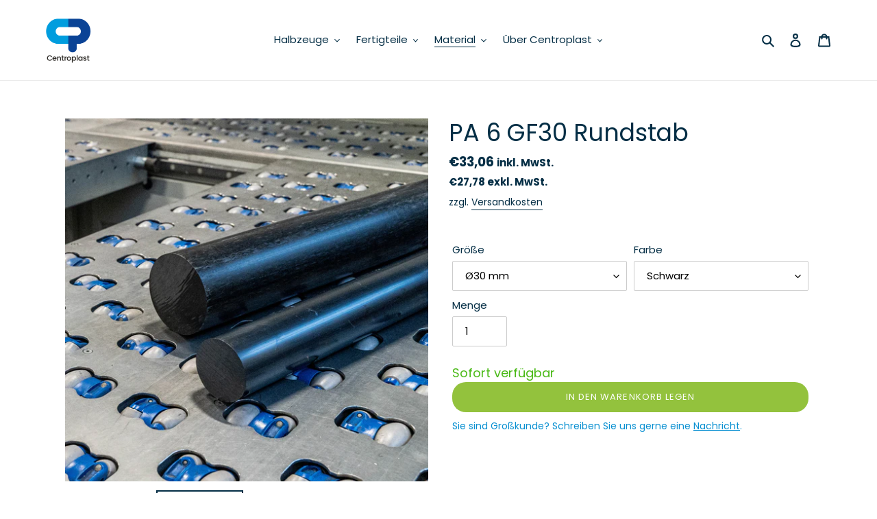

--- FILE ---
content_type: text/html; charset=utf-8
request_url: https://centroplast-shop.de/collections/pa/products/pa-6-gf30-rundstab
body_size: 29121
content:
<!doctype html>
<html class="no-js" lang="de">
<head>

<!-- Google Tag Manager -->
<script>(function(w,d,s,l,i){w[l]=w[l]||[];w[l].push({'gtm.start':
new Date().getTime(),event:'gtm.js'});var f=d.getElementsByTagName(s)[0],
j=d.createElement(s),dl=l!='dataLayer'?'&l='+l:'';j.async=true;j.src=
'https://www.googletagmanager.com/gtm.js?id='+i+dl;f.parentNode.insertBefore(j,f);
})(window,document,'script','dataLayer','GTM-KXSPB8C');</script>
<!-- End Google Tag Manager -->  
  
<!-- Global site tag (gtag.js) - Google Ads: 381114563 -->
<script async src="https://www.googletagmanager.com/gtag/js?id=AW-381114563"></script>
<script>
  window.dataLayer = window.dataLayer || [];
  function gtag(){dataLayer.push(arguments);}
  gtag('js', new Date());

  gtag('config', 'AW-381114563');
</script>


  <meta charset="utf-8">
  <meta http-equiv="X-UA-Compatible" content="IE=edge,chrome=1">
  <meta name="viewport" content="width=device-width,initial-scale=1">
  <meta name="theme-color" content="#042e45">
  <meta name="google-site-verification" content="mWpxa3SOQNimA78e0W_JV1swo2XOZnLkUy4qAiku1Pg" />

  <link rel="preconnect" href="https://cdn.shopify.com" crossorigin>
  <link rel="preconnect" href="https://fonts.shopifycdn.com" crossorigin>
  <link rel="preconnect" href="https://monorail-edge.shopifysvc.com"><link rel="preload" href="//centroplast-shop.de/cdn/shop/t/4/assets/theme.css?v=44950627246918193261698752005" as="style">
  <link rel="preload" as="font" href="//centroplast-shop.de/cdn/fonts/poppins/poppins_n4.0ba78fa5af9b0e1a374041b3ceaadf0a43b41362.woff2" type="font/woff2" crossorigin>
  <link rel="preload" as="font" href="//centroplast-shop.de/cdn/fonts/poppins/poppins_n4.0ba78fa5af9b0e1a374041b3ceaadf0a43b41362.woff2" type="font/woff2" crossorigin>
  <link rel="preload" as="font" href="//centroplast-shop.de/cdn/fonts/poppins/poppins_n7.56758dcf284489feb014a026f3727f2f20a54626.woff2" type="font/woff2" crossorigin>
  <link rel="preload" href="//centroplast-shop.de/cdn/shop/t/4/assets/theme.js?v=58072407647764901511698394445" as="script">
  <link rel="preload" href="//centroplast-shop.de/cdn/shop/t/4/assets/lazysizes.js?v=63098554868324070131698394445" as="script"><link rel="canonical" href="https://centroplast-shop.de/products/pa-6-gf30-rundstab"><link rel="shortcut icon" href="//centroplast-shop.de/cdn/shop/files/favicon-32x32_32x32.png?v=1704377604" type="image/png"><title>PA 6 GF 30 Rundstab Ø 30mm - 180mm, 1m lang. direkt vom Hersteller kaufen
&ndash; Centroplast</title><meta name="description" content="Der PA 6 GF 30 - Kunststoff-Rundstab für Profis und alle die es werden wollen. Einen Meter lang, in vier Durchmesser-Varianten sowie in Schwarzer Farbe. Wer könnte dazu nein sagen? Sie nicht, wenn sie wissen wie man mit Kunststoffen richtig umgeht. Also direkt vom Hersteller kaufen und loslegen."><!-- /snippets/social-meta-tags.liquid -->


<meta property="og:site_name" content="Centroplast">
<meta property="og:url" content="https://centroplast-shop.de/products/pa-6-gf30-rundstab">
<meta property="og:title" content="PA 6 GF 30 Rundstab Ø 30mm - 180mm, 1m lang. direkt vom Hersteller kaufen">
<meta property="og:type" content="product">
<meta property="og:description" content="Der PA 6 GF 30 - Kunststoff-Rundstab für Profis und alle die es werden wollen. Einen Meter lang, in vier Durchmesser-Varianten sowie in Schwarzer Farbe. Wer könnte dazu nein sagen? Sie nicht, wenn sie wissen wie man mit Kunststoffen richtig umgeht. Also direkt vom Hersteller kaufen und loslegen."><meta property="og:image" content="http://centroplast-shop.de/cdn/shop/products/PA6GF30Rundstab.png?v=1631197247">
  <meta property="og:image:secure_url" content="https://centroplast-shop.de/cdn/shop/products/PA6GF30Rundstab.png?v=1631197247">
  <meta property="og:image:width" content="1024">
  <meta property="og:image:height" content="1024">
  <meta property="og:price:amount" content="27,78">
  <meta property="og:price:currency" content="EUR">



<meta name="twitter:card" content="summary_large_image">
<meta name="twitter:title" content="PA 6 GF 30 Rundstab Ø 30mm - 180mm, 1m lang. direkt vom Hersteller kaufen">
<meta name="twitter:description" content="Der PA 6 GF 30 - Kunststoff-Rundstab für Profis und alle die es werden wollen. Einen Meter lang, in vier Durchmesser-Varianten sowie in Schwarzer Farbe. Wer könnte dazu nein sagen? Sie nicht, wenn sie wissen wie man mit Kunststoffen richtig umgeht. Also direkt vom Hersteller kaufen und loslegen.">

  
<style data-shopify>
:root {
    --color-text: #042e45;
    --color-text-rgb: 4, 46, 69;
    --color-body-text: #042e45;
    --color-sale-text: #EA0606;
    --color-small-button-text-border: #3a3a3a;
    --color-text-field: #ffffff;
    --color-text-field-text: #000000;
    --color-text-field-text-rgb: 0, 0, 0;

    --color-btn-primary: #042e45;
    --color-btn-primary-darker: #010e15;
    --color-btn-primary-text: #ffffff;

    --color-blankstate: rgba(4, 46, 69, 0.35);
    --color-blankstate-border: rgba(4, 46, 69, 0.2);
    --color-blankstate-background: rgba(4, 46, 69, 0.1);

    --color-text-focus:#085e8d;
    --color-overlay-text-focus:#e6e6e6;
    --color-btn-primary-focus:#085e8d;
    --color-btn-social-focus:#d2d2d2;
    --color-small-button-text-border-focus:#606060;
    --predictive-search-focus:#f2f2f2;

    --color-body: #ffffff;
    --color-bg: #ffffff;
    --color-bg-rgb: 255, 255, 255;
    --color-bg-alt: rgba(4, 46, 69, 0.05);
    --color-bg-currency-selector: rgba(4, 46, 69, 0.2);

    --color-overlay-title-text: #ffffff;
    --color-image-overlay: #042e45;
    --color-image-overlay-rgb: 4, 46, 69;--opacity-image-overlay: 0.3;--hover-overlay-opacity: 0.7;

    --color-border: #ebebeb;
    --color-border-form: #cccccc;
    --color-border-form-darker: #b3b3b3;

    --svg-select-icon: url(//centroplast-shop.de/cdn/shop/t/4/assets/ico-select.svg?v=29003672709104678581698394445);
    --slick-img-url: url(//centroplast-shop.de/cdn/shop/t/4/assets/ajax-loader.gif?v=41356863302472015721698394445);

    --font-weight-body--bold: 700;
    --font-weight-body--bolder: 700;

    --font-stack-header: Poppins, sans-serif;
    --font-style-header: normal;
    --font-weight-header: 400;

    --font-stack-body: Poppins, sans-serif;
    --font-style-body: normal;
    --font-weight-body: 400;

    --font-size-header: 26;

    --font-size-base: 15;

    --font-h1-desktop: 35;
    --font-h1-mobile: 32;
    --font-h2-desktop: 20;
    --font-h2-mobile: 18;
    --font-h3-mobile: 20;
    --font-h4-desktop: 17;
    --font-h4-mobile: 15;
    --font-h5-desktop: 15;
    --font-h5-mobile: 13;
    --font-h6-desktop: 14;
    --font-h6-mobile: 12;

    --font-mega-title-large-desktop: 65;

    --font-rich-text-large: 17;
    --font-rich-text-small: 13;

    
--color-video-bg: #f2f2f2;

    
    --global-color-image-loader-primary: rgba(4, 46, 69, 0.06);
    --global-color-image-loader-secondary: rgba(4, 46, 69, 0.12);
  }
</style>


  <style>*,::after,::before{box-sizing:border-box}body{margin:0}body,html{background-color:var(--color-body)}body,button{font-size:calc(var(--font-size-base) * 1px);font-family:var(--font-stack-body);font-style:var(--font-style-body);font-weight:var(--font-weight-body);color:var(--color-text);line-height:1.5}body,button{-webkit-font-smoothing:antialiased;-webkit-text-size-adjust:100%}.border-bottom{border-bottom:1px solid var(--color-border)}.btn--link{background-color:transparent;border:0;margin:0;color:var(--color-text);text-align:left}.text-right{text-align:right}.icon{display:inline-block;width:20px;height:20px;vertical-align:middle;fill:currentColor}.icon__fallback-text,.visually-hidden{position:absolute!important;overflow:hidden;clip:rect(0 0 0 0);height:1px;width:1px;margin:-1px;padding:0;border:0}svg.icon:not(.icon--full-color) circle,svg.icon:not(.icon--full-color) ellipse,svg.icon:not(.icon--full-color) g,svg.icon:not(.icon--full-color) line,svg.icon:not(.icon--full-color) path,svg.icon:not(.icon--full-color) polygon,svg.icon:not(.icon--full-color) polyline,svg.icon:not(.icon--full-color) rect,symbol.icon:not(.icon--full-color) circle,symbol.icon:not(.icon--full-color) ellipse,symbol.icon:not(.icon--full-color) g,symbol.icon:not(.icon--full-color) line,symbol.icon:not(.icon--full-color) path,symbol.icon:not(.icon--full-color) polygon,symbol.icon:not(.icon--full-color) polyline,symbol.icon:not(.icon--full-color) rect{fill:inherit;stroke:inherit}li{list-style:none}.list--inline{padding:0;margin:0}.list--inline>li{display:inline-block;margin-bottom:0;vertical-align:middle}a{color:var(--color-text);text-decoration:none}.h1,.h2,h1,h2{margin:0 0 17.5px;font-family:var(--font-stack-header);font-style:var(--font-style-header);font-weight:var(--font-weight-header);line-height:1.2;overflow-wrap:break-word;word-wrap:break-word}.h1 a,.h2 a,h1 a,h2 a{color:inherit;text-decoration:none;font-weight:inherit}.h1,h1{font-size:calc(((var(--font-h1-desktop))/ (var(--font-size-base))) * 1em);text-transform:none;letter-spacing:0}@media only screen and (max-width:749px){.h1,h1{font-size:calc(((var(--font-h1-mobile))/ (var(--font-size-base))) * 1em)}}.h2,h2{font-size:calc(((var(--font-h2-desktop))/ (var(--font-size-base))) * 1em);text-transform:uppercase;letter-spacing:.1em}@media only screen and (max-width:749px){.h2,h2{font-size:calc(((var(--font-h2-mobile))/ (var(--font-size-base))) * 1em)}}p{color:var(--color-body-text);margin:0 0 19.44444px}@media only screen and (max-width:749px){p{font-size:calc(((var(--font-size-base) - 1)/ (var(--font-size-base))) * 1em)}}p:last-child{margin-bottom:0}@media only screen and (max-width:749px){.small--hide{display:none!important}}.grid{list-style:none;margin:0;padding:0;margin-left:-30px}.grid::after{content:'';display:table;clear:both}@media only screen and (max-width:749px){.grid{margin-left:-22px}}.grid::after{content:'';display:table;clear:both}.grid--no-gutters{margin-left:0}.grid--no-gutters .grid__item{padding-left:0}.grid--table{display:table;table-layout:fixed;width:100%}.grid--table>.grid__item{float:none;display:table-cell;vertical-align:middle}.grid__item{float:left;padding-left:30px;width:100%}@media only screen and (max-width:749px){.grid__item{padding-left:22px}}.grid__item[class*="--push"]{position:relative}@media only screen and (min-width:750px){.medium-up--one-quarter{width:25%}.medium-up--push-one-third{width:33.33%}.medium-up--one-half{width:50%}.medium-up--push-one-third{left:33.33%;position:relative}}.site-header{position:relative;background-color:var(--color-body)}@media only screen and (max-width:749px){.site-header{border-bottom:1px solid var(--color-border)}}@media only screen and (min-width:750px){.site-header{padding:0 55px}.site-header.logo--center{padding-top:30px}}.site-header__logo{margin:15px 0}.logo-align--center .site-header__logo{text-align:center;margin:0 auto}@media only screen and (max-width:749px){.logo-align--center .site-header__logo{text-align:left;margin:15px 0}}@media only screen and (max-width:749px){.site-header__logo{padding-left:22px;text-align:left}.site-header__logo img{margin:0}}.site-header__logo-link{display:inline-block;word-break:break-word}@media only screen and (min-width:750px){.logo-align--center .site-header__logo-link{margin:0 auto}}.site-header__logo-image{display:block}@media only screen and (min-width:750px){.site-header__logo-image{margin:0 auto}}.site-header__logo-image img{width:100%}.site-header__logo-image--centered img{margin:0 auto}.site-header__logo img{display:block}.site-header__icons{position:relative;white-space:nowrap}@media only screen and (max-width:749px){.site-header__icons{width:auto;padding-right:13px}.site-header__icons .btn--link,.site-header__icons .site-header__cart{font-size:calc(((var(--font-size-base))/ (var(--font-size-base))) * 1em)}}.site-header__icons-wrapper{position:relative;display:-webkit-flex;display:-ms-flexbox;display:flex;width:100%;-ms-flex-align:center;-webkit-align-items:center;-moz-align-items:center;-ms-align-items:center;-o-align-items:center;align-items:center;-webkit-justify-content:flex-end;-ms-justify-content:flex-end;justify-content:flex-end}.site-header__account,.site-header__cart,.site-header__search{position:relative}.site-header__search.site-header__icon{display:none}@media only screen and (min-width:1400px){.site-header__search.site-header__icon{display:block}}.site-header__search-toggle{display:block}@media only screen and (min-width:750px){.site-header__account,.site-header__cart{padding:10px 11px}}.site-header__cart-title,.site-header__search-title{position:absolute!important;overflow:hidden;clip:rect(0 0 0 0);height:1px;width:1px;margin:-1px;padding:0;border:0;display:block;vertical-align:middle}.site-header__cart-title{margin-right:3px}.site-header__cart-count{display:flex;align-items:center;justify-content:center;position:absolute;right:.4rem;top:.2rem;font-weight:700;background-color:var(--color-btn-primary);color:var(--color-btn-primary-text);border-radius:50%;min-width:1em;height:1em}.site-header__cart-count span{font-family:HelveticaNeue,"Helvetica Neue",Helvetica,Arial,sans-serif;font-size:calc(11em / 16);line-height:1}@media only screen and (max-width:749px){.site-header__cart-count{top:calc(7em / 16);right:0;border-radius:50%;min-width:calc(19em / 16);height:calc(19em / 16)}}@media only screen and (max-width:749px){.site-header__cart-count span{padding:.25em calc(6em / 16);font-size:12px}}.site-header__menu{display:none}@media only screen and (max-width:749px){.site-header__icon{display:inline-block;vertical-align:middle;padding:10px 11px;margin:0}}@media only screen and (min-width:750px){.site-header__icon .icon-search{margin-right:3px}}.announcement-bar{z-index:10;position:relative;text-align:center;border-bottom:1px solid transparent;padding:2px}.announcement-bar__link{display:block}.announcement-bar__message{display:block;padding:11px 22px;font-size:calc(((16)/ (var(--font-size-base))) * 1em);font-weight:var(--font-weight-header)}@media only screen and (min-width:750px){.announcement-bar__message{padding-left:55px;padding-right:55px}}.site-nav{position:relative;padding:0;text-align:center;margin:25px 0}.site-nav a{padding:3px 10px}.site-nav__link{display:block;white-space:nowrap}.site-nav--centered .site-nav__link{padding-top:0}.site-nav__link .icon-chevron-down{width:calc(8em / 16);height:calc(8em / 16);margin-left:.5rem}.site-nav__label{border-bottom:1px solid transparent}.site-nav__link--active .site-nav__label{border-bottom-color:var(--color-text)}.site-nav__link--button{border:none;background-color:transparent;padding:3px 10px}.site-header__mobile-nav{z-index:11;position:relative;background-color:var(--color-body)}@media only screen and (max-width:749px){.site-header__mobile-nav{display:-webkit-flex;display:-ms-flexbox;display:flex;width:100%;-ms-flex-align:center;-webkit-align-items:center;-moz-align-items:center;-ms-align-items:center;-o-align-items:center;align-items:center}}.mobile-nav--open .icon-close{display:none}.main-content{opacity:0}.main-content .shopify-section{display:none}.main-content .shopify-section:first-child{display:inherit}.critical-hidden{display:none}</style>

  <script>
    window.performance.mark('debut:theme_stylesheet_loaded.start');

    function onLoadStylesheet() {
      performance.mark('debut:theme_stylesheet_loaded.end');
      performance.measure('debut:theme_stylesheet_loaded', 'debut:theme_stylesheet_loaded.start', 'debut:theme_stylesheet_loaded.end');

      var url = "//centroplast-shop.de/cdn/shop/t/4/assets/theme.css?v=44950627246918193261698752005";
      var link = document.querySelector('link[href="' + url + '"]');
      link.loaded = true;
      link.dispatchEvent(new Event('load'));
    }
  </script>

  <link rel="stylesheet" href="//centroplast-shop.de/cdn/shop/t/4/assets/theme.css?v=44950627246918193261698752005" type="text/css" media="print" onload="this.media='all';onLoadStylesheet()">

  <style>
    @font-face {
  font-family: Poppins;
  font-weight: 400;
  font-style: normal;
  font-display: swap;
  src: url("//centroplast-shop.de/cdn/fonts/poppins/poppins_n4.0ba78fa5af9b0e1a374041b3ceaadf0a43b41362.woff2") format("woff2"),
       url("//centroplast-shop.de/cdn/fonts/poppins/poppins_n4.214741a72ff2596839fc9760ee7a770386cf16ca.woff") format("woff");
}

    @font-face {
  font-family: Poppins;
  font-weight: 400;
  font-style: normal;
  font-display: swap;
  src: url("//centroplast-shop.de/cdn/fonts/poppins/poppins_n4.0ba78fa5af9b0e1a374041b3ceaadf0a43b41362.woff2") format("woff2"),
       url("//centroplast-shop.de/cdn/fonts/poppins/poppins_n4.214741a72ff2596839fc9760ee7a770386cf16ca.woff") format("woff");
}

    @font-face {
  font-family: Poppins;
  font-weight: 700;
  font-style: normal;
  font-display: swap;
  src: url("//centroplast-shop.de/cdn/fonts/poppins/poppins_n7.56758dcf284489feb014a026f3727f2f20a54626.woff2") format("woff2"),
       url("//centroplast-shop.de/cdn/fonts/poppins/poppins_n7.f34f55d9b3d3205d2cd6f64955ff4b36f0cfd8da.woff") format("woff");
}

    @font-face {
  font-family: Poppins;
  font-weight: 700;
  font-style: normal;
  font-display: swap;
  src: url("//centroplast-shop.de/cdn/fonts/poppins/poppins_n7.56758dcf284489feb014a026f3727f2f20a54626.woff2") format("woff2"),
       url("//centroplast-shop.de/cdn/fonts/poppins/poppins_n7.f34f55d9b3d3205d2cd6f64955ff4b36f0cfd8da.woff") format("woff");
}

    @font-face {
  font-family: Poppins;
  font-weight: 400;
  font-style: italic;
  font-display: swap;
  src: url("//centroplast-shop.de/cdn/fonts/poppins/poppins_i4.846ad1e22474f856bd6b81ba4585a60799a9f5d2.woff2") format("woff2"),
       url("//centroplast-shop.de/cdn/fonts/poppins/poppins_i4.56b43284e8b52fc64c1fd271f289a39e8477e9ec.woff") format("woff");
}

    @font-face {
  font-family: Poppins;
  font-weight: 700;
  font-style: italic;
  font-display: swap;
  src: url("//centroplast-shop.de/cdn/fonts/poppins/poppins_i7.42fd71da11e9d101e1e6c7932199f925f9eea42d.woff2") format("woff2"),
       url("//centroplast-shop.de/cdn/fonts/poppins/poppins_i7.ec8499dbd7616004e21155106d13837fff4cf556.woff") format("woff");
}

  </style>

  <script>
    var theme = {
      breakpoints: {
        medium: 750,
        large: 990,
        widescreen: 1400
      },
      strings: {
        addToCart: "In den Warenkorb legen",
        soldOut: "Ausverkauft",
        unavailable: "Nicht verfügbar",
        regularPrice: "Normaler Preis",
        salePrice: "Sonderpreis",
        sale: "Angebot",
        fromLowestPrice: "ab [price]",
        vendor: "Verkäufer",
        showMore: "Mehr anzeigen",
        showLess: "Weniger anzeigen",
        searchFor: "Suchen nach",
        addressError: "Kann die Adresse nicht finden",
        addressNoResults: "Keine Ergebnisse für diese Adresse",
        addressQueryLimit: "Du hast die Nutzungsgrenze der Google-API überschritten. Du solltest über ein Upgrade auf einen \u003ca href=\"https:\/\/developers.google.com\/maps\/premium\/usage-limits\"\u003ePremium-Plan\u003c\/a\u003e nachdenken.",
        authError: "Es gab ein Problem bei der Authentifizierung Ihres Google Maps-Kontos.",
        newWindow: "Öffnet ein neues Fenster.",
        external: "Öffnet externe Website.",
        newWindowExternal: "Öffnet externe Website in einem neuen Fenster.",
        removeLabel: "[product] entfernen",
        update: "Warenkorb aktualisieren",
        quantity: "Menge",
        discountedTotal: "Gesamtrabatt",
        regularTotal: "Normaler Gesamtpreis",
        priceColumn: "Rabattdetails finden Sie in der Preisspalte.",
        quantityMinimumMessage: "Die Menge muss 1 oder mehr sein",
        cartError: "Beim Aktualisieren des Warenkorbs ist ein Fehler aufgetreten. Bitte versuchen Sie es erneut.",
        removedItemMessage: "\u003cspan class=\"cart__removed-product-details\"\u003e([quantity]) [link]\u003c\/span\u003e aus Ihrem Warenkorb entfernt.",
        unitPrice: "Einzelpreis",
        unitPriceSeparator: "pro",
        oneCartCount: "1 Artikel",
        otherCartCount: "[count] Produkte",
        quantityLabel: "Menge: [count]",
        products: "Produkte",
        loading: "Wird geladen",
        number_of_results: "[result_number] von [results_count]",
        number_of_results_found: "[results_count] Ergebnisse gefunden",
        one_result_found: "1 Ergebnis gefunden"
      },
      moneyFormat: "€{{amount_with_comma_separator}}",
      moneyFormatWithCurrency: "€{{amount_with_comma_separator}} EUR",
      settings: {
        predictiveSearchEnabled: true,
        predictiveSearchShowPrice: false,
        predictiveSearchShowVendor: false
      },
      stylesheet: "//centroplast-shop.de/cdn/shop/t/4/assets/theme.css?v=44950627246918193261698752005"
    }

    document.documentElement.className = document.documentElement.className.replace('no-js', 'js');
  </script><script src="//centroplast-shop.de/cdn/shop/t/4/assets/theme.js?v=58072407647764901511698394445" defer="defer"></script>
  <script src="//centroplast-shop.de/cdn/shop/t/4/assets/lazysizes.js?v=63098554868324070131698394445" async="async"></script>

  <script type="text/javascript">
    if (window.MSInputMethodContext && document.documentMode) {
      var scripts = document.getElementsByTagName('script')[0];
      var polyfill = document.createElement("script");
      polyfill.defer = true;
      polyfill.src = "//centroplast-shop.de/cdn/shop/t/4/assets/ie11CustomProperties.min.js?v=146208399201472936201698394445";

      scripts.parentNode.insertBefore(polyfill, scripts);
    }
  </script>
   <script src="https://ajax.googleapis.com/ajax/libs/jquery/3.5.1/jquery.min.js" rel="preload"></script>

  <script>window.performance && window.performance.mark && window.performance.mark('shopify.content_for_header.start');</script><meta name="google-site-verification" content="mWpxa3SOQNimA78e0W_JV1swo2XOZnLkUy4qAiku1Pg">
<meta name="google-site-verification" content="SQioXq9-n6dLKttqWhwP4cjXN5WSEfF2fLJTLkVzUsY">
<meta id="shopify-digital-wallet" name="shopify-digital-wallet" content="/55199826118/digital_wallets/dialog">
<meta name="shopify-checkout-api-token" content="6349d9dfc22328c96217f4c9a015219d">
<meta id="in-context-paypal-metadata" data-shop-id="55199826118" data-venmo-supported="false" data-environment="production" data-locale="de_DE" data-paypal-v4="true" data-currency="EUR">
<link rel="alternate" type="application/json+oembed" href="https://centroplast-shop.de/products/pa-6-gf30-rundstab.oembed">
<script async="async" src="/checkouts/internal/preloads.js?locale=de-DE"></script>
<script id="shopify-features" type="application/json">{"accessToken":"6349d9dfc22328c96217f4c9a015219d","betas":["rich-media-storefront-analytics"],"domain":"centroplast-shop.de","predictiveSearch":true,"shopId":55199826118,"locale":"de"}</script>
<script>var Shopify = Shopify || {};
Shopify.shop = "centroplast.myshopify.com";
Shopify.locale = "de";
Shopify.currency = {"active":"EUR","rate":"1.0"};
Shopify.country = "DE";
Shopify.theme = {"name":"Centroplast New Branding","id":144655352076,"schema_name":"Debut","schema_version":"17.10.0","theme_store_id":796,"role":"main"};
Shopify.theme.handle = "null";
Shopify.theme.style = {"id":null,"handle":null};
Shopify.cdnHost = "centroplast-shop.de/cdn";
Shopify.routes = Shopify.routes || {};
Shopify.routes.root = "/";</script>
<script type="module">!function(o){(o.Shopify=o.Shopify||{}).modules=!0}(window);</script>
<script>!function(o){function n(){var o=[];function n(){o.push(Array.prototype.slice.apply(arguments))}return n.q=o,n}var t=o.Shopify=o.Shopify||{};t.loadFeatures=n(),t.autoloadFeatures=n()}(window);</script>
<script id="shop-js-analytics" type="application/json">{"pageType":"product"}</script>
<script defer="defer" async type="module" src="//centroplast-shop.de/cdn/shopifycloud/shop-js/modules/v2/client.init-shop-cart-sync_BH0MO3MH.de.esm.js"></script>
<script defer="defer" async type="module" src="//centroplast-shop.de/cdn/shopifycloud/shop-js/modules/v2/chunk.common_BErAfWaM.esm.js"></script>
<script defer="defer" async type="module" src="//centroplast-shop.de/cdn/shopifycloud/shop-js/modules/v2/chunk.modal_DqzNaksh.esm.js"></script>
<script type="module">
  await import("//centroplast-shop.de/cdn/shopifycloud/shop-js/modules/v2/client.init-shop-cart-sync_BH0MO3MH.de.esm.js");
await import("//centroplast-shop.de/cdn/shopifycloud/shop-js/modules/v2/chunk.common_BErAfWaM.esm.js");
await import("//centroplast-shop.de/cdn/shopifycloud/shop-js/modules/v2/chunk.modal_DqzNaksh.esm.js");

  window.Shopify.SignInWithShop?.initShopCartSync?.({"fedCMEnabled":true,"windoidEnabled":true});

</script>
<script id="__st">var __st={"a":55199826118,"offset":3600,"reqid":"baa5e9e0-5280-4c3f-9e53-ffc6794d023c-1770034034","pageurl":"centroplast-shop.de\/collections\/pa\/products\/pa-6-gf30-rundstab","u":"e5b0de5f75ba","p":"product","rtyp":"product","rid":6737014685894};</script>
<script>window.ShopifyPaypalV4VisibilityTracking = true;</script>
<script id="captcha-bootstrap">!function(){'use strict';const t='contact',e='account',n='new_comment',o=[[t,t],['blogs',n],['comments',n],[t,'customer']],c=[[e,'customer_login'],[e,'guest_login'],[e,'recover_customer_password'],[e,'create_customer']],r=t=>t.map((([t,e])=>`form[action*='/${t}']:not([data-nocaptcha='true']) input[name='form_type'][value='${e}']`)).join(','),a=t=>()=>t?[...document.querySelectorAll(t)].map((t=>t.form)):[];function s(){const t=[...o],e=r(t);return a(e)}const i='password',u='form_key',d=['recaptcha-v3-token','g-recaptcha-response','h-captcha-response',i],f=()=>{try{return window.sessionStorage}catch{return}},m='__shopify_v',_=t=>t.elements[u];function p(t,e,n=!1){try{const o=window.sessionStorage,c=JSON.parse(o.getItem(e)),{data:r}=function(t){const{data:e,action:n}=t;return t[m]||n?{data:e,action:n}:{data:t,action:n}}(c);for(const[e,n]of Object.entries(r))t.elements[e]&&(t.elements[e].value=n);n&&o.removeItem(e)}catch(o){console.error('form repopulation failed',{error:o})}}const l='form_type',E='cptcha';function T(t){t.dataset[E]=!0}const w=window,h=w.document,L='Shopify',v='ce_forms',y='captcha';let A=!1;((t,e)=>{const n=(g='f06e6c50-85a8-45c8-87d0-21a2b65856fe',I='https://cdn.shopify.com/shopifycloud/storefront-forms-hcaptcha/ce_storefront_forms_captcha_hcaptcha.v1.5.2.iife.js',D={infoText:'Durch hCaptcha geschützt',privacyText:'Datenschutz',termsText:'Allgemeine Geschäftsbedingungen'},(t,e,n)=>{const o=w[L][v],c=o.bindForm;if(c)return c(t,g,e,D).then(n);var r;o.q.push([[t,g,e,D],n]),r=I,A||(h.body.append(Object.assign(h.createElement('script'),{id:'captcha-provider',async:!0,src:r})),A=!0)});var g,I,D;w[L]=w[L]||{},w[L][v]=w[L][v]||{},w[L][v].q=[],w[L][y]=w[L][y]||{},w[L][y].protect=function(t,e){n(t,void 0,e),T(t)},Object.freeze(w[L][y]),function(t,e,n,w,h,L){const[v,y,A,g]=function(t,e,n){const i=e?o:[],u=t?c:[],d=[...i,...u],f=r(d),m=r(i),_=r(d.filter((([t,e])=>n.includes(e))));return[a(f),a(m),a(_),s()]}(w,h,L),I=t=>{const e=t.target;return e instanceof HTMLFormElement?e:e&&e.form},D=t=>v().includes(t);t.addEventListener('submit',(t=>{const e=I(t);if(!e)return;const n=D(e)&&!e.dataset.hcaptchaBound&&!e.dataset.recaptchaBound,o=_(e),c=g().includes(e)&&(!o||!o.value);(n||c)&&t.preventDefault(),c&&!n&&(function(t){try{if(!f())return;!function(t){const e=f();if(!e)return;const n=_(t);if(!n)return;const o=n.value;o&&e.removeItem(o)}(t);const e=Array.from(Array(32),(()=>Math.random().toString(36)[2])).join('');!function(t,e){_(t)||t.append(Object.assign(document.createElement('input'),{type:'hidden',name:u})),t.elements[u].value=e}(t,e),function(t,e){const n=f();if(!n)return;const o=[...t.querySelectorAll(`input[type='${i}']`)].map((({name:t})=>t)),c=[...d,...o],r={};for(const[a,s]of new FormData(t).entries())c.includes(a)||(r[a]=s);n.setItem(e,JSON.stringify({[m]:1,action:t.action,data:r}))}(t,e)}catch(e){console.error('failed to persist form',e)}}(e),e.submit())}));const S=(t,e)=>{t&&!t.dataset[E]&&(n(t,e.some((e=>e===t))),T(t))};for(const o of['focusin','change'])t.addEventListener(o,(t=>{const e=I(t);D(e)&&S(e,y())}));const B=e.get('form_key'),M=e.get(l),P=B&&M;t.addEventListener('DOMContentLoaded',(()=>{const t=y();if(P)for(const e of t)e.elements[l].value===M&&p(e,B);[...new Set([...A(),...v().filter((t=>'true'===t.dataset.shopifyCaptcha))])].forEach((e=>S(e,t)))}))}(h,new URLSearchParams(w.location.search),n,t,e,['guest_login'])})(!0,!0)}();</script>
<script integrity="sha256-4kQ18oKyAcykRKYeNunJcIwy7WH5gtpwJnB7kiuLZ1E=" data-source-attribution="shopify.loadfeatures" defer="defer" src="//centroplast-shop.de/cdn/shopifycloud/storefront/assets/storefront/load_feature-a0a9edcb.js" crossorigin="anonymous"></script>
<script data-source-attribution="shopify.dynamic_checkout.dynamic.init">var Shopify=Shopify||{};Shopify.PaymentButton=Shopify.PaymentButton||{isStorefrontPortableWallets:!0,init:function(){window.Shopify.PaymentButton.init=function(){};var t=document.createElement("script");t.src="https://centroplast-shop.de/cdn/shopifycloud/portable-wallets/latest/portable-wallets.de.js",t.type="module",document.head.appendChild(t)}};
</script>
<script data-source-attribution="shopify.dynamic_checkout.buyer_consent">
  function portableWalletsHideBuyerConsent(e){var t=document.getElementById("shopify-buyer-consent"),n=document.getElementById("shopify-subscription-policy-button");t&&n&&(t.classList.add("hidden"),t.setAttribute("aria-hidden","true"),n.removeEventListener("click",e))}function portableWalletsShowBuyerConsent(e){var t=document.getElementById("shopify-buyer-consent"),n=document.getElementById("shopify-subscription-policy-button");t&&n&&(t.classList.remove("hidden"),t.removeAttribute("aria-hidden"),n.addEventListener("click",e))}window.Shopify?.PaymentButton&&(window.Shopify.PaymentButton.hideBuyerConsent=portableWalletsHideBuyerConsent,window.Shopify.PaymentButton.showBuyerConsent=portableWalletsShowBuyerConsent);
</script>
<script data-source-attribution="shopify.dynamic_checkout.cart.bootstrap">document.addEventListener("DOMContentLoaded",(function(){function t(){return document.querySelector("shopify-accelerated-checkout-cart, shopify-accelerated-checkout")}if(t())Shopify.PaymentButton.init();else{new MutationObserver((function(e,n){t()&&(Shopify.PaymentButton.init(),n.disconnect())})).observe(document.body,{childList:!0,subtree:!0})}}));
</script>
<script id='scb4127' type='text/javascript' async='' src='https://centroplast-shop.de/cdn/shopifycloud/privacy-banner/storefront-banner.js'></script><link id="shopify-accelerated-checkout-styles" rel="stylesheet" media="screen" href="https://centroplast-shop.de/cdn/shopifycloud/portable-wallets/latest/accelerated-checkout-backwards-compat.css" crossorigin="anonymous">
<style id="shopify-accelerated-checkout-cart">
        #shopify-buyer-consent {
  margin-top: 1em;
  display: inline-block;
  width: 100%;
}

#shopify-buyer-consent.hidden {
  display: none;
}

#shopify-subscription-policy-button {
  background: none;
  border: none;
  padding: 0;
  text-decoration: underline;
  font-size: inherit;
  cursor: pointer;
}

#shopify-subscription-policy-button::before {
  box-shadow: none;
}

      </style>

<script>window.performance && window.performance.mark && window.performance.mark('shopify.content_for_header.end');</script>
  

<link href="https://monorail-edge.shopifysvc.com" rel="dns-prefetch">
<script>(function(){if ("sendBeacon" in navigator && "performance" in window) {try {var session_token_from_headers = performance.getEntriesByType('navigation')[0].serverTiming.find(x => x.name == '_s').description;} catch {var session_token_from_headers = undefined;}var session_cookie_matches = document.cookie.match(/_shopify_s=([^;]*)/);var session_token_from_cookie = session_cookie_matches && session_cookie_matches.length === 2 ? session_cookie_matches[1] : "";var session_token = session_token_from_headers || session_token_from_cookie || "";function handle_abandonment_event(e) {var entries = performance.getEntries().filter(function(entry) {return /monorail-edge.shopifysvc.com/.test(entry.name);});if (!window.abandonment_tracked && entries.length === 0) {window.abandonment_tracked = true;var currentMs = Date.now();var navigation_start = performance.timing.navigationStart;var payload = {shop_id: 55199826118,url: window.location.href,navigation_start,duration: currentMs - navigation_start,session_token,page_type: "product"};window.navigator.sendBeacon("https://monorail-edge.shopifysvc.com/v1/produce", JSON.stringify({schema_id: "online_store_buyer_site_abandonment/1.1",payload: payload,metadata: {event_created_at_ms: currentMs,event_sent_at_ms: currentMs}}));}}window.addEventListener('pagehide', handle_abandonment_event);}}());</script>
<script id="web-pixels-manager-setup">(function e(e,d,r,n,o){if(void 0===o&&(o={}),!Boolean(null===(a=null===(i=window.Shopify)||void 0===i?void 0:i.analytics)||void 0===a?void 0:a.replayQueue)){var i,a;window.Shopify=window.Shopify||{};var t=window.Shopify;t.analytics=t.analytics||{};var s=t.analytics;s.replayQueue=[],s.publish=function(e,d,r){return s.replayQueue.push([e,d,r]),!0};try{self.performance.mark("wpm:start")}catch(e){}var l=function(){var e={modern:/Edge?\/(1{2}[4-9]|1[2-9]\d|[2-9]\d{2}|\d{4,})\.\d+(\.\d+|)|Firefox\/(1{2}[4-9]|1[2-9]\d|[2-9]\d{2}|\d{4,})\.\d+(\.\d+|)|Chrom(ium|e)\/(9{2}|\d{3,})\.\d+(\.\d+|)|(Maci|X1{2}).+ Version\/(15\.\d+|(1[6-9]|[2-9]\d|\d{3,})\.\d+)([,.]\d+|)( \(\w+\)|)( Mobile\/\w+|) Safari\/|Chrome.+OPR\/(9{2}|\d{3,})\.\d+\.\d+|(CPU[ +]OS|iPhone[ +]OS|CPU[ +]iPhone|CPU IPhone OS|CPU iPad OS)[ +]+(15[._]\d+|(1[6-9]|[2-9]\d|\d{3,})[._]\d+)([._]\d+|)|Android:?[ /-](13[3-9]|1[4-9]\d|[2-9]\d{2}|\d{4,})(\.\d+|)(\.\d+|)|Android.+Firefox\/(13[5-9]|1[4-9]\d|[2-9]\d{2}|\d{4,})\.\d+(\.\d+|)|Android.+Chrom(ium|e)\/(13[3-9]|1[4-9]\d|[2-9]\d{2}|\d{4,})\.\d+(\.\d+|)|SamsungBrowser\/([2-9]\d|\d{3,})\.\d+/,legacy:/Edge?\/(1[6-9]|[2-9]\d|\d{3,})\.\d+(\.\d+|)|Firefox\/(5[4-9]|[6-9]\d|\d{3,})\.\d+(\.\d+|)|Chrom(ium|e)\/(5[1-9]|[6-9]\d|\d{3,})\.\d+(\.\d+|)([\d.]+$|.*Safari\/(?![\d.]+ Edge\/[\d.]+$))|(Maci|X1{2}).+ Version\/(10\.\d+|(1[1-9]|[2-9]\d|\d{3,})\.\d+)([,.]\d+|)( \(\w+\)|)( Mobile\/\w+|) Safari\/|Chrome.+OPR\/(3[89]|[4-9]\d|\d{3,})\.\d+\.\d+|(CPU[ +]OS|iPhone[ +]OS|CPU[ +]iPhone|CPU IPhone OS|CPU iPad OS)[ +]+(10[._]\d+|(1[1-9]|[2-9]\d|\d{3,})[._]\d+)([._]\d+|)|Android:?[ /-](13[3-9]|1[4-9]\d|[2-9]\d{2}|\d{4,})(\.\d+|)(\.\d+|)|Mobile Safari.+OPR\/([89]\d|\d{3,})\.\d+\.\d+|Android.+Firefox\/(13[5-9]|1[4-9]\d|[2-9]\d{2}|\d{4,})\.\d+(\.\d+|)|Android.+Chrom(ium|e)\/(13[3-9]|1[4-9]\d|[2-9]\d{2}|\d{4,})\.\d+(\.\d+|)|Android.+(UC? ?Browser|UCWEB|U3)[ /]?(15\.([5-9]|\d{2,})|(1[6-9]|[2-9]\d|\d{3,})\.\d+)\.\d+|SamsungBrowser\/(5\.\d+|([6-9]|\d{2,})\.\d+)|Android.+MQ{2}Browser\/(14(\.(9|\d{2,})|)|(1[5-9]|[2-9]\d|\d{3,})(\.\d+|))(\.\d+|)|K[Aa][Ii]OS\/(3\.\d+|([4-9]|\d{2,})\.\d+)(\.\d+|)/},d=e.modern,r=e.legacy,n=navigator.userAgent;return n.match(d)?"modern":n.match(r)?"legacy":"unknown"}(),u="modern"===l?"modern":"legacy",c=(null!=n?n:{modern:"",legacy:""})[u],f=function(e){return[e.baseUrl,"/wpm","/b",e.hashVersion,"modern"===e.buildTarget?"m":"l",".js"].join("")}({baseUrl:d,hashVersion:r,buildTarget:u}),m=function(e){var d=e.version,r=e.bundleTarget,n=e.surface,o=e.pageUrl,i=e.monorailEndpoint;return{emit:function(e){var a=e.status,t=e.errorMsg,s=(new Date).getTime(),l=JSON.stringify({metadata:{event_sent_at_ms:s},events:[{schema_id:"web_pixels_manager_load/3.1",payload:{version:d,bundle_target:r,page_url:o,status:a,surface:n,error_msg:t},metadata:{event_created_at_ms:s}}]});if(!i)return console&&console.warn&&console.warn("[Web Pixels Manager] No Monorail endpoint provided, skipping logging."),!1;try{return self.navigator.sendBeacon.bind(self.navigator)(i,l)}catch(e){}var u=new XMLHttpRequest;try{return u.open("POST",i,!0),u.setRequestHeader("Content-Type","text/plain"),u.send(l),!0}catch(e){return console&&console.warn&&console.warn("[Web Pixels Manager] Got an unhandled error while logging to Monorail."),!1}}}}({version:r,bundleTarget:l,surface:e.surface,pageUrl:self.location.href,monorailEndpoint:e.monorailEndpoint});try{o.browserTarget=l,function(e){var d=e.src,r=e.async,n=void 0===r||r,o=e.onload,i=e.onerror,a=e.sri,t=e.scriptDataAttributes,s=void 0===t?{}:t,l=document.createElement("script"),u=document.querySelector("head"),c=document.querySelector("body");if(l.async=n,l.src=d,a&&(l.integrity=a,l.crossOrigin="anonymous"),s)for(var f in s)if(Object.prototype.hasOwnProperty.call(s,f))try{l.dataset[f]=s[f]}catch(e){}if(o&&l.addEventListener("load",o),i&&l.addEventListener("error",i),u)u.appendChild(l);else{if(!c)throw new Error("Did not find a head or body element to append the script");c.appendChild(l)}}({src:f,async:!0,onload:function(){if(!function(){var e,d;return Boolean(null===(d=null===(e=window.Shopify)||void 0===e?void 0:e.analytics)||void 0===d?void 0:d.initialized)}()){var d=window.webPixelsManager.init(e)||void 0;if(d){var r=window.Shopify.analytics;r.replayQueue.forEach((function(e){var r=e[0],n=e[1],o=e[2];d.publishCustomEvent(r,n,o)})),r.replayQueue=[],r.publish=d.publishCustomEvent,r.visitor=d.visitor,r.initialized=!0}}},onerror:function(){return m.emit({status:"failed",errorMsg:"".concat(f," has failed to load")})},sri:function(e){var d=/^sha384-[A-Za-z0-9+/=]+$/;return"string"==typeof e&&d.test(e)}(c)?c:"",scriptDataAttributes:o}),m.emit({status:"loading"})}catch(e){m.emit({status:"failed",errorMsg:(null==e?void 0:e.message)||"Unknown error"})}}})({shopId: 55199826118,storefrontBaseUrl: "https://centroplast-shop.de",extensionsBaseUrl: "https://extensions.shopifycdn.com/cdn/shopifycloud/web-pixels-manager",monorailEndpoint: "https://monorail-edge.shopifysvc.com/unstable/produce_batch",surface: "storefront-renderer",enabledBetaFlags: ["2dca8a86"],webPixelsConfigList: [{"id":"955318540","configuration":"{\"config\":\"{\\\"pixel_id\\\":\\\"G-PR9PJZRZQX\\\",\\\"gtag_events\\\":[{\\\"type\\\":\\\"purchase\\\",\\\"action_label\\\":\\\"G-PR9PJZRZQX\\\"},{\\\"type\\\":\\\"page_view\\\",\\\"action_label\\\":\\\"G-PR9PJZRZQX\\\"},{\\\"type\\\":\\\"view_item\\\",\\\"action_label\\\":\\\"G-PR9PJZRZQX\\\"},{\\\"type\\\":\\\"search\\\",\\\"action_label\\\":\\\"G-PR9PJZRZQX\\\"},{\\\"type\\\":\\\"add_to_cart\\\",\\\"action_label\\\":\\\"G-PR9PJZRZQX\\\"},{\\\"type\\\":\\\"begin_checkout\\\",\\\"action_label\\\":\\\"G-PR9PJZRZQX\\\"},{\\\"type\\\":\\\"add_payment_info\\\",\\\"action_label\\\":\\\"G-PR9PJZRZQX\\\"}],\\\"enable_monitoring_mode\\\":false}\"}","eventPayloadVersion":"v1","runtimeContext":"OPEN","scriptVersion":"b2a88bafab3e21179ed38636efcd8a93","type":"APP","apiClientId":1780363,"privacyPurposes":[],"dataSharingAdjustments":{"protectedCustomerApprovalScopes":["read_customer_address","read_customer_email","read_customer_name","read_customer_personal_data","read_customer_phone"]}},{"id":"shopify-app-pixel","configuration":"{}","eventPayloadVersion":"v1","runtimeContext":"STRICT","scriptVersion":"0450","apiClientId":"shopify-pixel","type":"APP","privacyPurposes":["ANALYTICS","MARKETING"]},{"id":"shopify-custom-pixel","eventPayloadVersion":"v1","runtimeContext":"LAX","scriptVersion":"0450","apiClientId":"shopify-pixel","type":"CUSTOM","privacyPurposes":["ANALYTICS","MARKETING"]}],isMerchantRequest: false,initData: {"shop":{"name":"Centroplast","paymentSettings":{"currencyCode":"EUR"},"myshopifyDomain":"centroplast.myshopify.com","countryCode":"DE","storefrontUrl":"https:\/\/centroplast-shop.de"},"customer":null,"cart":null,"checkout":null,"productVariants":[{"price":{"amount":27.78,"currencyCode":"EUR"},"product":{"title":"PA 6 GF30 Rundstab","vendor":"Centroplast","id":"6737014685894","untranslatedTitle":"PA 6 GF30 Rundstab","url":"\/products\/pa-6-gf30-rundstab","type":"Rundstab"},"id":"40055578394822","image":{"src":"\/\/centroplast-shop.de\/cdn\/shop\/products\/pa6gf30_rundstab_Varianten.jpg?v=1631197247"},"sku":"8100760000301","title":"Ø30 mm \/ Schwarz","untranslatedTitle":"Ø30 mm \/ Schwarz"},{"price":{"amount":110.25,"currencyCode":"EUR"},"product":{"title":"PA 6 GF30 Rundstab","vendor":"Centroplast","id":"6737014685894","untranslatedTitle":"PA 6 GF30 Rundstab","url":"\/products\/pa-6-gf30-rundstab","type":"Rundstab"},"id":"40055578755270","image":{"src":"\/\/centroplast-shop.de\/cdn\/shop\/products\/pa6gf30_rundstab_Varianten.jpg?v=1631197247"},"sku":"8100760000601","title":"Ø60 mm \/ Schwarz","untranslatedTitle":"Ø60 mm \/ Schwarz"},{"price":{"amount":306.06,"currencyCode":"EUR"},"product":{"title":"PA 6 GF30 Rundstab","vendor":"Centroplast","id":"6737014685894","untranslatedTitle":"PA 6 GF30 Rundstab","url":"\/products\/pa-6-gf30-rundstab","type":"Rundstab"},"id":"40055578951878","image":{"src":"\/\/centroplast-shop.de\/cdn\/shop\/products\/pa6gf30_rundstab_Varianten.jpg?v=1631197247"},"sku":"8100760001001","title":"Ø100 mm \/ Schwarz","untranslatedTitle":"Ø100 mm \/ Schwarz"},{"price":{"amount":995.01,"currencyCode":"EUR"},"product":{"title":"PA 6 GF30 Rundstab","vendor":"Centroplast","id":"6737014685894","untranslatedTitle":"PA 6 GF30 Rundstab","url":"\/products\/pa-6-gf30-rundstab","type":"Rundstab"},"id":"40055579181254","image":{"src":"\/\/centroplast-shop.de\/cdn\/shop\/products\/pa6gf30_rundstab_Varianten.jpg?v=1631197247"},"sku":"8100760001801","title":"Ø180 mm \/ Schwarz","untranslatedTitle":"Ø180 mm \/ Schwarz"}],"purchasingCompany":null},},"https://centroplast-shop.de/cdn","1d2a099fw23dfb22ep557258f5m7a2edbae",{"modern":"","legacy":""},{"shopId":"55199826118","storefrontBaseUrl":"https:\/\/centroplast-shop.de","extensionBaseUrl":"https:\/\/extensions.shopifycdn.com\/cdn\/shopifycloud\/web-pixels-manager","surface":"storefront-renderer","enabledBetaFlags":"[\"2dca8a86\"]","isMerchantRequest":"false","hashVersion":"1d2a099fw23dfb22ep557258f5m7a2edbae","publish":"custom","events":"[[\"page_viewed\",{}],[\"product_viewed\",{\"productVariant\":{\"price\":{\"amount\":27.78,\"currencyCode\":\"EUR\"},\"product\":{\"title\":\"PA 6 GF30 Rundstab\",\"vendor\":\"Centroplast\",\"id\":\"6737014685894\",\"untranslatedTitle\":\"PA 6 GF30 Rundstab\",\"url\":\"\/products\/pa-6-gf30-rundstab\",\"type\":\"Rundstab\"},\"id\":\"40055578394822\",\"image\":{\"src\":\"\/\/centroplast-shop.de\/cdn\/shop\/products\/pa6gf30_rundstab_Varianten.jpg?v=1631197247\"},\"sku\":\"8100760000301\",\"title\":\"Ø30 mm \/ Schwarz\",\"untranslatedTitle\":\"Ø30 mm \/ Schwarz\"}}]]"});</script><script>
  window.ShopifyAnalytics = window.ShopifyAnalytics || {};
  window.ShopifyAnalytics.meta = window.ShopifyAnalytics.meta || {};
  window.ShopifyAnalytics.meta.currency = 'EUR';
  var meta = {"product":{"id":6737014685894,"gid":"gid:\/\/shopify\/Product\/6737014685894","vendor":"Centroplast","type":"Rundstab","handle":"pa-6-gf30-rundstab","variants":[{"id":40055578394822,"price":2778,"name":"PA 6 GF30 Rundstab - Ø30 mm \/ Schwarz","public_title":"Ø30 mm \/ Schwarz","sku":"8100760000301"},{"id":40055578755270,"price":11025,"name":"PA 6 GF30 Rundstab - Ø60 mm \/ Schwarz","public_title":"Ø60 mm \/ Schwarz","sku":"8100760000601"},{"id":40055578951878,"price":30606,"name":"PA 6 GF30 Rundstab - Ø100 mm \/ Schwarz","public_title":"Ø100 mm \/ Schwarz","sku":"8100760001001"},{"id":40055579181254,"price":99501,"name":"PA 6 GF30 Rundstab - Ø180 mm \/ Schwarz","public_title":"Ø180 mm \/ Schwarz","sku":"8100760001801"}],"remote":false},"page":{"pageType":"product","resourceType":"product","resourceId":6737014685894,"requestId":"baa5e9e0-5280-4c3f-9e53-ffc6794d023c-1770034034"}};
  for (var attr in meta) {
    window.ShopifyAnalytics.meta[attr] = meta[attr];
  }
</script>
<script class="analytics">
  (function () {
    var customDocumentWrite = function(content) {
      var jquery = null;

      if (window.jQuery) {
        jquery = window.jQuery;
      } else if (window.Checkout && window.Checkout.$) {
        jquery = window.Checkout.$;
      }

      if (jquery) {
        jquery('body').append(content);
      }
    };

    var hasLoggedConversion = function(token) {
      if (token) {
        return document.cookie.indexOf('loggedConversion=' + token) !== -1;
      }
      return false;
    }

    var setCookieIfConversion = function(token) {
      if (token) {
        var twoMonthsFromNow = new Date(Date.now());
        twoMonthsFromNow.setMonth(twoMonthsFromNow.getMonth() + 2);

        document.cookie = 'loggedConversion=' + token + '; expires=' + twoMonthsFromNow;
      }
    }

    var trekkie = window.ShopifyAnalytics.lib = window.trekkie = window.trekkie || [];
    if (trekkie.integrations) {
      return;
    }
    trekkie.methods = [
      'identify',
      'page',
      'ready',
      'track',
      'trackForm',
      'trackLink'
    ];
    trekkie.factory = function(method) {
      return function() {
        var args = Array.prototype.slice.call(arguments);
        args.unshift(method);
        trekkie.push(args);
        return trekkie;
      };
    };
    for (var i = 0; i < trekkie.methods.length; i++) {
      var key = trekkie.methods[i];
      trekkie[key] = trekkie.factory(key);
    }
    trekkie.load = function(config) {
      trekkie.config = config || {};
      trekkie.config.initialDocumentCookie = document.cookie;
      var first = document.getElementsByTagName('script')[0];
      var script = document.createElement('script');
      script.type = 'text/javascript';
      script.onerror = function(e) {
        var scriptFallback = document.createElement('script');
        scriptFallback.type = 'text/javascript';
        scriptFallback.onerror = function(error) {
                var Monorail = {
      produce: function produce(monorailDomain, schemaId, payload) {
        var currentMs = new Date().getTime();
        var event = {
          schema_id: schemaId,
          payload: payload,
          metadata: {
            event_created_at_ms: currentMs,
            event_sent_at_ms: currentMs
          }
        };
        return Monorail.sendRequest("https://" + monorailDomain + "/v1/produce", JSON.stringify(event));
      },
      sendRequest: function sendRequest(endpointUrl, payload) {
        // Try the sendBeacon API
        if (window && window.navigator && typeof window.navigator.sendBeacon === 'function' && typeof window.Blob === 'function' && !Monorail.isIos12()) {
          var blobData = new window.Blob([payload], {
            type: 'text/plain'
          });

          if (window.navigator.sendBeacon(endpointUrl, blobData)) {
            return true;
          } // sendBeacon was not successful

        } // XHR beacon

        var xhr = new XMLHttpRequest();

        try {
          xhr.open('POST', endpointUrl);
          xhr.setRequestHeader('Content-Type', 'text/plain');
          xhr.send(payload);
        } catch (e) {
          console.log(e);
        }

        return false;
      },
      isIos12: function isIos12() {
        return window.navigator.userAgent.lastIndexOf('iPhone; CPU iPhone OS 12_') !== -1 || window.navigator.userAgent.lastIndexOf('iPad; CPU OS 12_') !== -1;
      }
    };
    Monorail.produce('monorail-edge.shopifysvc.com',
      'trekkie_storefront_load_errors/1.1',
      {shop_id: 55199826118,
      theme_id: 144655352076,
      app_name: "storefront",
      context_url: window.location.href,
      source_url: "//centroplast-shop.de/cdn/s/trekkie.storefront.c59ea00e0474b293ae6629561379568a2d7c4bba.min.js"});

        };
        scriptFallback.async = true;
        scriptFallback.src = '//centroplast-shop.de/cdn/s/trekkie.storefront.c59ea00e0474b293ae6629561379568a2d7c4bba.min.js';
        first.parentNode.insertBefore(scriptFallback, first);
      };
      script.async = true;
      script.src = '//centroplast-shop.de/cdn/s/trekkie.storefront.c59ea00e0474b293ae6629561379568a2d7c4bba.min.js';
      first.parentNode.insertBefore(script, first);
    };
    trekkie.load(
      {"Trekkie":{"appName":"storefront","development":false,"defaultAttributes":{"shopId":55199826118,"isMerchantRequest":null,"themeId":144655352076,"themeCityHash":"17210634316403947346","contentLanguage":"de","currency":"EUR","eventMetadataId":"cdebc9d0-814c-49d1-9e82-aba67f87eafd"},"isServerSideCookieWritingEnabled":true,"monorailRegion":"shop_domain","enabledBetaFlags":["65f19447","b5387b81"]},"Session Attribution":{},"S2S":{"facebookCapiEnabled":false,"source":"trekkie-storefront-renderer","apiClientId":580111}}
    );

    var loaded = false;
    trekkie.ready(function() {
      if (loaded) return;
      loaded = true;

      window.ShopifyAnalytics.lib = window.trekkie;

      var originalDocumentWrite = document.write;
      document.write = customDocumentWrite;
      try { window.ShopifyAnalytics.merchantGoogleAnalytics.call(this); } catch(error) {};
      document.write = originalDocumentWrite;

      window.ShopifyAnalytics.lib.page(null,{"pageType":"product","resourceType":"product","resourceId":6737014685894,"requestId":"baa5e9e0-5280-4c3f-9e53-ffc6794d023c-1770034034","shopifyEmitted":true});

      var match = window.location.pathname.match(/checkouts\/(.+)\/(thank_you|post_purchase)/)
      var token = match? match[1]: undefined;
      if (!hasLoggedConversion(token)) {
        setCookieIfConversion(token);
        window.ShopifyAnalytics.lib.track("Viewed Product",{"currency":"EUR","variantId":40055578394822,"productId":6737014685894,"productGid":"gid:\/\/shopify\/Product\/6737014685894","name":"PA 6 GF30 Rundstab - Ø30 mm \/ Schwarz","price":"27.78","sku":"8100760000301","brand":"Centroplast","variant":"Ø30 mm \/ Schwarz","category":"Rundstab","nonInteraction":true,"remote":false},undefined,undefined,{"shopifyEmitted":true});
      window.ShopifyAnalytics.lib.track("monorail:\/\/trekkie_storefront_viewed_product\/1.1",{"currency":"EUR","variantId":40055578394822,"productId":6737014685894,"productGid":"gid:\/\/shopify\/Product\/6737014685894","name":"PA 6 GF30 Rundstab - Ø30 mm \/ Schwarz","price":"27.78","sku":"8100760000301","brand":"Centroplast","variant":"Ø30 mm \/ Schwarz","category":"Rundstab","nonInteraction":true,"remote":false,"referer":"https:\/\/centroplast-shop.de\/collections\/pa\/products\/pa-6-gf30-rundstab"});
      }
    });


        var eventsListenerScript = document.createElement('script');
        eventsListenerScript.async = true;
        eventsListenerScript.src = "//centroplast-shop.de/cdn/shopifycloud/storefront/assets/shop_events_listener-3da45d37.js";
        document.getElementsByTagName('head')[0].appendChild(eventsListenerScript);

})();</script>
  <script>
  if (!window.ga || (window.ga && typeof window.ga !== 'function')) {
    window.ga = function ga() {
      (window.ga.q = window.ga.q || []).push(arguments);
      if (window.Shopify && window.Shopify.analytics && typeof window.Shopify.analytics.publish === 'function') {
        window.Shopify.analytics.publish("ga_stub_called", {}, {sendTo: "google_osp_migration"});
      }
      console.error("Shopify's Google Analytics stub called with:", Array.from(arguments), "\nSee https://help.shopify.com/manual/promoting-marketing/pixels/pixel-migration#google for more information.");
    };
    if (window.Shopify && window.Shopify.analytics && typeof window.Shopify.analytics.publish === 'function') {
      window.Shopify.analytics.publish("ga_stub_initialized", {}, {sendTo: "google_osp_migration"});
    }
  }
</script>
<script
  defer
  src="https://centroplast-shop.de/cdn/shopifycloud/perf-kit/shopify-perf-kit-3.1.0.min.js"
  data-application="storefront-renderer"
  data-shop-id="55199826118"
  data-render-region="gcp-us-east1"
  data-page-type="product"
  data-theme-instance-id="144655352076"
  data-theme-name="Debut"
  data-theme-version="17.10.0"
  data-monorail-region="shop_domain"
  data-resource-timing-sampling-rate="10"
  data-shs="true"
  data-shs-beacon="true"
  data-shs-export-with-fetch="true"
  data-shs-logs-sample-rate="1"
  data-shs-beacon-endpoint="https://centroplast-shop.de/api/collect"
></script>
</head>

<body class="template-product">
  
  <!-- Google Tag Manager (noscript) -->
	<noscript><iframe src="https://www.googletagmanager.com/ns.html?id=GTM-KXSPB8C"
	height="0" width="0" style="display:none;visibility:hidden"></iframe></noscript>
  <!-- End Google Tag Manager (noscript) -->

  <a class="in-page-link visually-hidden skip-link" href="#MainContent">Direkt zum Inhalt</a><style data-shopify>

  .cart-popup {
    box-shadow: 1px 1px 10px 2px rgba(235, 235, 235, 0.5);
  }</style><div class="cart-popup-wrapper cart-popup-wrapper--hidden critical-hidden" role="dialog" aria-modal="true" aria-labelledby="CartPopupHeading" data-cart-popup-wrapper>
  <div class="cart-popup" data-cart-popup tabindex="-1">
    <div class="cart-popup__header">
      <h2 id="CartPopupHeading" class="cart-popup__heading">Zum Warenkorb hinzugefügt</h2>
      <button class="cart-popup__close" aria-label="Schließen" data-cart-popup-close><svg aria-hidden="true" focusable="false" role="presentation" class="icon icon-close" viewBox="0 0 40 40"><path d="M23.868 20.015L39.117 4.78c1.11-1.108 1.11-2.77 0-3.877-1.109-1.108-2.773-1.108-3.882 0L19.986 16.137 4.737.904C3.628-.204 1.965-.204.856.904c-1.11 1.108-1.11 2.77 0 3.877l15.249 15.234L.855 35.248c-1.108 1.108-1.108 2.77 0 3.877.555.554 1.248.831 1.942.831s1.386-.277 1.94-.83l15.25-15.234 15.248 15.233c.555.554 1.248.831 1.941.831s1.387-.277 1.941-.83c1.11-1.109 1.11-2.77 0-3.878L23.868 20.015z" class="layer"/></svg></button>
    </div>
    <div class="cart-popup-item">
      <div class="cart-popup-item__image-wrapper hide" data-cart-popup-image-wrapper data-image-loading-animation></div>
      <div class="cart-popup-item__description">
        <div>
          <h3 class="cart-popup-item__title" data-cart-popup-title></h3>
          <ul class="product-details" aria-label="Produktdetails" data-cart-popup-product-details></ul>
        </div>
        <div class="cart-popup-item__quantity">
          <span class="visually-hidden" data-cart-popup-quantity-label></span>
          <span aria-hidden="true">Menge:</span>
          <span aria-hidden="true" data-cart-popup-quantity></span>
        </div>
      </div>
    </div>

    <a href="/cart" class="cart-popup__cta-link btn btn--secondary-accent">
      Warenkorb einsehen (<span data-cart-popup-cart-quantity></span>)
    </a>

    <div class="cart-popup__dismiss">
      <button class="cart-popup__dismiss-button text-link text-link--accent" data-cart-popup-dismiss>
        Weiter einkaufen
      </button>
    </div>
  </div>
</div>

<div id="shopify-section-header" class="shopify-section">

<div id="SearchDrawer" class="search-bar drawer drawer--top critical-hidden" role="dialog" aria-modal="true" aria-label="Suchen" data-predictive-search-drawer>
  <div class="search-bar__interior">
    <div class="search-form__container" data-search-form-container>
      <form class="search-form search-bar__form" action="/search" method="get" role="search">
        <div class="search-form__input-wrapper">
          <input
            type="text"
            name="q"
            placeholder="Suchen"
            role="combobox"
            aria-autocomplete="list"
            aria-owns="predictive-search-results"
            aria-expanded="false"
            aria-label="Suchen"
            aria-haspopup="listbox"
            class="search-form__input search-bar__input"
            data-predictive-search-drawer-input
            data-base-url="/search"
          />
          <input type="hidden" name="options[prefix]" value="last" aria-hidden="true" />
          <div class="predictive-search-wrapper predictive-search-wrapper--drawer" data-predictive-search-mount="drawer"></div>
        </div>

        <button class="search-bar__submit search-form__submit"
          type="submit"
          data-search-form-submit>
          <svg aria-hidden="true" focusable="false" role="presentation" class="icon icon-search" viewBox="0 0 37 40"><path d="M35.6 36l-9.8-9.8c4.1-5.4 3.6-13.2-1.3-18.1-5.4-5.4-14.2-5.4-19.7 0-5.4 5.4-5.4 14.2 0 19.7 2.6 2.6 6.1 4.1 9.8 4.1 3 0 5.9-1 8.3-2.8l9.8 9.8c.4.4.9.6 1.4.6s1-.2 1.4-.6c.9-.9.9-2.1.1-2.9zm-20.9-8.2c-2.6 0-5.1-1-7-2.9-3.9-3.9-3.9-10.1 0-14C9.6 9 12.2 8 14.7 8s5.1 1 7 2.9c3.9 3.9 3.9 10.1 0 14-1.9 1.9-4.4 2.9-7 2.9z"/></svg>
          <span class="icon__fallback-text">Suchen</span>
        </button>
      </form>

      <div class="search-bar__actions">
        <button type="button" class="btn--link search-bar__close js-drawer-close">
          <svg aria-hidden="true" focusable="false" role="presentation" class="icon icon-close" viewBox="0 0 40 40"><path d="M23.868 20.015L39.117 4.78c1.11-1.108 1.11-2.77 0-3.877-1.109-1.108-2.773-1.108-3.882 0L19.986 16.137 4.737.904C3.628-.204 1.965-.204.856.904c-1.11 1.108-1.11 2.77 0 3.877l15.249 15.234L.855 35.248c-1.108 1.108-1.108 2.77 0 3.877.555.554 1.248.831 1.942.831s1.386-.277 1.94-.83l15.25-15.234 15.248 15.233c.555.554 1.248.831 1.941.831s1.387-.277 1.941-.83c1.11-1.109 1.11-2.77 0-3.878L23.868 20.015z" class="layer"/></svg>
          <span class="icon__fallback-text">Schließen (esc)</span>
        </button>
      </div>
    </div>
  </div>
</div>


<div data-section-id="header" data-section-type="header-section" data-header-section>
  

  <header class="site-header border-bottom logo--left" role="banner">
    <div class="grid grid--no-gutters grid--table site-header__mobile-nav">
      

      <div class="grid__item medium-up--one-quarter logo-align--left">
        
        
          <div class="h2 site-header__logo">
        
          
<a href="/" class="site-header__logo-image" data-image-loading-animation>
              
              <img class="lazyload js"
                   src="//centroplast-shop.de/cdn/shop/files/CP_logo_RGB_black_final_300x300.png?v=1698750970"
                   data-src="//centroplast-shop.de/cdn/shop/files/CP_logo_RGB_black_final_{width}x.png?v=1698750970"
                   data-widths="[180, 360, 540, 720, 900, 1080, 1296, 1512, 1728, 2048]"
                   data-aspectratio="1.0386869871043376"
                   data-sizes="auto"
                   alt="Centroplast"
                   style="max-width: 90px">
              <noscript>
                
                <img src="//centroplast-shop.de/cdn/shop/files/CP_logo_RGB_black_final_90x.png?v=1698750970"
                     srcset="//centroplast-shop.de/cdn/shop/files/CP_logo_RGB_black_final_90x.png?v=1698750970 1x, //centroplast-shop.de/cdn/shop/files/CP_logo_RGB_black_final_90x@2x.png?v=1698750970 2x"
                     alt="Centroplast"
                     style="max-width: 90px;">
              </noscript>
            </a>
          
        
          </div>
        
      </div>

      
        <nav class="grid__item medium-up--one-half small--hide" id="AccessibleNav" role="navigation">
          
<ul class="site-nav list--inline" id="SiteNav">
  



    
      <li class="site-nav--has-dropdown" data-has-dropdowns>
        <button class="site-nav__link site-nav__link--main site-nav__link--button" type="button" aria-expanded="false" aria-controls="SiteNavLabel-halbzeuge">
          <span class="site-nav__label">Halbzeuge</span><svg aria-hidden="true" focusable="false" role="presentation" class="icon icon-chevron-down" viewBox="0 0 9 9"><path d="M8.542 2.558a.625.625 0 0 1 0 .884l-3.6 3.6a.626.626 0 0 1-.884 0l-3.6-3.6a.625.625 0 1 1 .884-.884L4.5 5.716l3.158-3.158a.625.625 0 0 1 .884 0z" fill="#fff"/></svg>
        </button>

        <div class="site-nav__dropdown critical-hidden" id="SiteNavLabel-halbzeuge">
          
            <ul>
              
                <li>
                  <a href="/collections/rundstaebe"
                  class="site-nav__link site-nav__child-link"
                  
                >
                    <span class="site-nav__label">Rundstäbe</span>
                  </a>
                </li>
              
                <li>
                  <a href="/collections/kunststoffplatten"
                  class="site-nav__link site-nav__child-link site-nav__link--last"
                  
                >
                    <span class="site-nav__label">Platten</span>
                  </a>
                </li>
              
            </ul>
          
        </div>
      </li>
    
  



    
      <li class="site-nav--has-dropdown" data-has-dropdowns>
        <button class="site-nav__link site-nav__link--main site-nav__link--button" type="button" aria-expanded="false" aria-controls="SiteNavLabel-fertigteile">
          <span class="site-nav__label">Fertigteile</span><svg aria-hidden="true" focusable="false" role="presentation" class="icon icon-chevron-down" viewBox="0 0 9 9"><path d="M8.542 2.558a.625.625 0 0 1 0 .884l-3.6 3.6a.626.626 0 0 1-.884 0l-3.6-3.6a.625.625 0 1 1 .884-.884L4.5 5.716l3.158-3.158a.625.625 0 0 1 .884 0z" fill="#fff"/></svg>
        </button>

        <div class="site-nav__dropdown critical-hidden" id="SiteNavLabel-fertigteile">
          
            <ul>
              
                <li>
                  <a href="/pages/zeichnungsteile-aus-kunststoff"
                  class="site-nav__link site-nav__child-link"
                  
                >
                    <span class="site-nav__label">Zeichnungsteile</span>
                  </a>
                </li>
              
                <li>
                  <a href="/collections/filament"
                  class="site-nav__link site-nav__child-link site-nav__link--last"
                  
                >
                    <span class="site-nav__label">Filament</span>
                  </a>
                </li>
              
            </ul>
          
        </div>
      </li>
    
  



    
      <li class="site-nav--has-dropdown" data-has-dropdowns>
        <button class="site-nav__link site-nav__link--main site-nav__link--button site-nav__link--active" type="button" aria-expanded="false" aria-controls="SiteNavLabel-material">
          <span class="site-nav__label">Material</span><svg aria-hidden="true" focusable="false" role="presentation" class="icon icon-chevron-down" viewBox="0 0 9 9"><path d="M8.542 2.558a.625.625 0 0 1 0 .884l-3.6 3.6a.626.626 0 0 1-.884 0l-3.6-3.6a.625.625 0 1 1 .884-.884L4.5 5.716l3.158-3.158a.625.625 0 0 1 .884 0z" fill="#fff"/></svg>
        </button>

        <div class="site-nav__dropdown critical-hidden" id="SiteNavLabel-material">
          
            <ul>
              
                <li>
                  <a href="/collections/abs"
                  class="site-nav__link site-nav__child-link"
                  
                >
                    <span class="site-nav__label">ABS</span>
                  </a>
                </li>
              
                <li>
                  <a href="/collections/pa"
                  class="site-nav__link site-nav__child-link"
                  
                >
                    <span class="site-nav__label">PA</span>
                  </a>
                </li>
              
                <li>
                  <a href="/collections/pe"
                  class="site-nav__link site-nav__child-link"
                  
                >
                    <span class="site-nav__label">PE</span>
                  </a>
                </li>
              
                <li>
                  <a href="/collections/pet"
                  class="site-nav__link site-nav__child-link"
                  
                >
                    <span class="site-nav__label">PET</span>
                  </a>
                </li>
              
                <li>
                  <a href="/collections/pom"
                  class="site-nav__link site-nav__child-link"
                  
                >
                    <span class="site-nav__label">POM</span>
                  </a>
                </li>
              
                <li>
                  <a href="/collections/pp"
                  class="site-nav__link site-nav__child-link"
                  
                >
                    <span class="site-nav__label">PP</span>
                  </a>
                </li>
              
                <li>
                  <a href="/collections/hochtemperatur-thermoplaste"
                  class="site-nav__link site-nav__child-link site-nav__link--last"
                  
                >
                    <span class="site-nav__label">Hochtemperatur</span>
                  </a>
                </li>
              
            </ul>
          
        </div>
      </li>
    
  



    
      <li class="site-nav--has-dropdown" data-has-dropdowns>
        <button class="site-nav__link site-nav__link--main site-nav__link--button" type="button" aria-expanded="false" aria-controls="SiteNavLabel-uber-centroplast">
          <span class="site-nav__label">Über Centroplast</span><svg aria-hidden="true" focusable="false" role="presentation" class="icon icon-chevron-down" viewBox="0 0 9 9"><path d="M8.542 2.558a.625.625 0 0 1 0 .884l-3.6 3.6a.626.626 0 0 1-.884 0l-3.6-3.6a.625.625 0 1 1 .884-.884L4.5 5.716l3.158-3.158a.625.625 0 0 1 .884 0z" fill="#fff"/></svg>
        </button>

        <div class="site-nav__dropdown critical-hidden" id="SiteNavLabel-uber-centroplast">
          
            <ul>
              
                <li>
                  <a href="/pages/uber-uns"
                  class="site-nav__link site-nav__child-link"
                  
                >
                    <span class="site-nav__label">Über uns</span>
                  </a>
                </li>
              
                <li>
                  <a href="/pages/kontakt"
                  class="site-nav__link site-nav__child-link"
                  
                >
                    <span class="site-nav__label">Kontakt</span>
                  </a>
                </li>
              
                <li>
                  <a href="/pages/faq"
                  class="site-nav__link site-nav__child-link site-nav__link--last"
                  
                >
                    <span class="site-nav__label">FAQ</span>
                  </a>
                </li>
              
            </ul>
          
        </div>
      </li>
    
  
</ul>

        </nav>
      

      <div class="grid__item medium-up--one-quarter text-right site-header__icons site-header__icons--plus">
        <div class="site-header__icons-wrapper">

          <button type="button" class="btn--link site-header__icon site-header__search-toggle js-drawer-open-top" data-predictive-search-open-drawer>
            <svg aria-hidden="true" focusable="false" role="presentation" class="icon icon-search" viewBox="0 0 37 40"><path d="M35.6 36l-9.8-9.8c4.1-5.4 3.6-13.2-1.3-18.1-5.4-5.4-14.2-5.4-19.7 0-5.4 5.4-5.4 14.2 0 19.7 2.6 2.6 6.1 4.1 9.8 4.1 3 0 5.9-1 8.3-2.8l9.8 9.8c.4.4.9.6 1.4.6s1-.2 1.4-.6c.9-.9.9-2.1.1-2.9zm-20.9-8.2c-2.6 0-5.1-1-7-2.9-3.9-3.9-3.9-10.1 0-14C9.6 9 12.2 8 14.7 8s5.1 1 7 2.9c3.9 3.9 3.9 10.1 0 14-1.9 1.9-4.4 2.9-7 2.9z"/></svg>
            <span class="icon__fallback-text">Suchen</span>
          </button>

          
            
              <a href="/account/login" class="site-header__icon site-header__account">
                <svg aria-hidden="true" focusable="false" role="presentation" class="icon icon-login" viewBox="0 0 28.33 37.68"><path d="M14.17 14.9a7.45 7.45 0 1 0-7.5-7.45 7.46 7.46 0 0 0 7.5 7.45zm0-10.91a3.45 3.45 0 1 1-3.5 3.46A3.46 3.46 0 0 1 14.17 4zM14.17 16.47A14.18 14.18 0 0 0 0 30.68c0 1.41.66 4 5.11 5.66a27.17 27.17 0 0 0 9.06 1.34c6.54 0 14.17-1.84 14.17-7a14.18 14.18 0 0 0-14.17-14.21zm0 17.21c-6.3 0-10.17-1.77-10.17-3a10.17 10.17 0 1 1 20.33 0c.01 1.23-3.86 3-10.16 3z"/></svg>
                <span class="icon__fallback-text">Einloggen</span>
              </a>
            
          

          <a href="/cart" class="site-header__icon site-header__cart">
            <svg aria-hidden="true" focusable="false" role="presentation" class="icon icon-cart" viewBox="0 0 37 40"><path d="M36.5 34.8L33.3 8h-5.9C26.7 3.9 23 .8 18.5.8S10.3 3.9 9.6 8H3.7L.5 34.8c-.2 1.5.4 2.4.9 3 .5.5 1.4 1.2 3.1 1.2h28c1.3 0 2.4-.4 3.1-1.3.7-.7 1-1.8.9-2.9zm-18-30c2.2 0 4.1 1.4 4.7 3.2h-9.5c.7-1.9 2.6-3.2 4.8-3.2zM4.5 35l2.8-23h2.2v3c0 1.1.9 2 2 2s2-.9 2-2v-3h10v3c0 1.1.9 2 2 2s2-.9 2-2v-3h2.2l2.8 23h-28z"/></svg>
            <span class="icon__fallback-text">Warenkorb</span>
            <div id="CartCount" class="site-header__cart-count hide critical-hidden" data-cart-count-bubble>
              <span data-cart-count>0</span>
              <span class="icon__fallback-text medium-up--hide">Produkte</span>
            </div>
          </a>

          
            <button type="button" class="btn--link site-header__icon site-header__menu js-mobile-nav-toggle mobile-nav--open" aria-controls="MobileNav"  aria-expanded="false" aria-label="Menü">
              <svg aria-hidden="true" focusable="false" role="presentation" class="icon icon-hamburger" viewBox="0 0 37 40"><path d="M33.5 25h-30c-1.1 0-2-.9-2-2s.9-2 2-2h30c1.1 0 2 .9 2 2s-.9 2-2 2zm0-11.5h-30c-1.1 0-2-.9-2-2s.9-2 2-2h30c1.1 0 2 .9 2 2s-.9 2-2 2zm0 23h-30c-1.1 0-2-.9-2-2s.9-2 2-2h30c1.1 0 2 .9 2 2s-.9 2-2 2z"/></svg>
              <svg aria-hidden="true" focusable="false" role="presentation" class="icon icon-close" viewBox="0 0 40 40"><path d="M23.868 20.015L39.117 4.78c1.11-1.108 1.11-2.77 0-3.877-1.109-1.108-2.773-1.108-3.882 0L19.986 16.137 4.737.904C3.628-.204 1.965-.204.856.904c-1.11 1.108-1.11 2.77 0 3.877l15.249 15.234L.855 35.248c-1.108 1.108-1.108 2.77 0 3.877.555.554 1.248.831 1.942.831s1.386-.277 1.94-.83l15.25-15.234 15.248 15.233c.555.554 1.248.831 1.941.831s1.387-.277 1.941-.83c1.11-1.109 1.11-2.77 0-3.878L23.868 20.015z" class="layer"/></svg>
            </button>
          
        </div>

      </div>
    </div>

    <nav class="mobile-nav-wrapper medium-up--hide critical-hidden" role="navigation">
      <ul id="MobileNav" class="mobile-nav">
        
<li class="mobile-nav__item border-bottom">
            
              
              <button type="button" class="btn--link js-toggle-submenu mobile-nav__link" data-target="halbzeuge-1" data-level="1" aria-expanded="false">
                <span class="mobile-nav__label">Halbzeuge</span>
                <div class="mobile-nav__icon">
                  <svg aria-hidden="true" focusable="false" role="presentation" class="icon icon-chevron-right" viewBox="0 0 14 14"><path d="M3.871.604c.44-.439 1.152-.439 1.591 0l5.515 5.515s-.049-.049.003.004l.082.08c.439.44.44 1.153 0 1.592l-5.6 5.6a1.125 1.125 0 0 1-1.59-1.59L8.675 7 3.87 2.195a1.125 1.125 0 0 1 0-1.59z" fill="#fff"/></svg>
                </div>
              </button>
              <ul class="mobile-nav__dropdown" data-parent="halbzeuge-1" data-level="2">
                <li class="visually-hidden" tabindex="-1" data-menu-title="2">Halbzeuge Menü</li>
                <li class="mobile-nav__item border-bottom">
                  <div class="mobile-nav__table">
                    <div class="mobile-nav__table-cell mobile-nav__return">
                      <button class="btn--link js-toggle-submenu mobile-nav__return-btn" type="button" aria-expanded="true" aria-label="Halbzeuge">
                        <svg aria-hidden="true" focusable="false" role="presentation" class="icon icon-chevron-left" viewBox="0 0 14 14"><path d="M10.129.604a1.125 1.125 0 0 0-1.591 0L3.023 6.12s.049-.049-.003.004l-.082.08c-.439.44-.44 1.153 0 1.592l5.6 5.6a1.125 1.125 0 0 0 1.59-1.59L5.325 7l4.805-4.805c.44-.439.44-1.151 0-1.59z" fill="#fff"/></svg>
                      </button>
                    </div>
                    <span class="mobile-nav__sublist-link mobile-nav__sublist-header mobile-nav__sublist-header--main-nav-parent">
                      <span class="mobile-nav__label">Halbzeuge</span>
                    </span>
                  </div>
                </li>

                
                  <li class="mobile-nav__item border-bottom">
                    
                      <a href="/collections/rundstaebe"
                        class="mobile-nav__sublist-link"
                        
                      >
                        <span class="mobile-nav__label">Rundstäbe</span>
                      </a>
                    
                  </li>
                
                  <li class="mobile-nav__item">
                    
                      <a href="/collections/kunststoffplatten"
                        class="mobile-nav__sublist-link"
                        
                      >
                        <span class="mobile-nav__label">Platten</span>
                      </a>
                    
                  </li>
                
              </ul>
            
          </li>
        
<li class="mobile-nav__item border-bottom">
            
              
              <button type="button" class="btn--link js-toggle-submenu mobile-nav__link" data-target="fertigteile-2" data-level="1" aria-expanded="false">
                <span class="mobile-nav__label">Fertigteile</span>
                <div class="mobile-nav__icon">
                  <svg aria-hidden="true" focusable="false" role="presentation" class="icon icon-chevron-right" viewBox="0 0 14 14"><path d="M3.871.604c.44-.439 1.152-.439 1.591 0l5.515 5.515s-.049-.049.003.004l.082.08c.439.44.44 1.153 0 1.592l-5.6 5.6a1.125 1.125 0 0 1-1.59-1.59L8.675 7 3.87 2.195a1.125 1.125 0 0 1 0-1.59z" fill="#fff"/></svg>
                </div>
              </button>
              <ul class="mobile-nav__dropdown" data-parent="fertigteile-2" data-level="2">
                <li class="visually-hidden" tabindex="-1" data-menu-title="2">Fertigteile Menü</li>
                <li class="mobile-nav__item border-bottom">
                  <div class="mobile-nav__table">
                    <div class="mobile-nav__table-cell mobile-nav__return">
                      <button class="btn--link js-toggle-submenu mobile-nav__return-btn" type="button" aria-expanded="true" aria-label="Fertigteile">
                        <svg aria-hidden="true" focusable="false" role="presentation" class="icon icon-chevron-left" viewBox="0 0 14 14"><path d="M10.129.604a1.125 1.125 0 0 0-1.591 0L3.023 6.12s.049-.049-.003.004l-.082.08c-.439.44-.44 1.153 0 1.592l5.6 5.6a1.125 1.125 0 0 0 1.59-1.59L5.325 7l4.805-4.805c.44-.439.44-1.151 0-1.59z" fill="#fff"/></svg>
                      </button>
                    </div>
                    <span class="mobile-nav__sublist-link mobile-nav__sublist-header mobile-nav__sublist-header--main-nav-parent">
                      <span class="mobile-nav__label">Fertigteile</span>
                    </span>
                  </div>
                </li>

                
                  <li class="mobile-nav__item border-bottom">
                    
                      <a href="/pages/zeichnungsteile-aus-kunststoff"
                        class="mobile-nav__sublist-link"
                        
                      >
                        <span class="mobile-nav__label">Zeichnungsteile</span>
                      </a>
                    
                  </li>
                
                  <li class="mobile-nav__item">
                    
                      <a href="/collections/filament"
                        class="mobile-nav__sublist-link"
                        
                      >
                        <span class="mobile-nav__label">Filament</span>
                      </a>
                    
                  </li>
                
              </ul>
            
          </li>
        
<li class="mobile-nav__item border-bottom">
            
              
              <button type="button" class="btn--link js-toggle-submenu mobile-nav__link mobile-nav__link--active" data-target="material-3" data-level="1" aria-expanded="false">
                <span class="mobile-nav__label">Material</span>
                <div class="mobile-nav__icon">
                  <svg aria-hidden="true" focusable="false" role="presentation" class="icon icon-chevron-right" viewBox="0 0 14 14"><path d="M3.871.604c.44-.439 1.152-.439 1.591 0l5.515 5.515s-.049-.049.003.004l.082.08c.439.44.44 1.153 0 1.592l-5.6 5.6a1.125 1.125 0 0 1-1.59-1.59L8.675 7 3.87 2.195a1.125 1.125 0 0 1 0-1.59z" fill="#fff"/></svg>
                </div>
              </button>
              <ul class="mobile-nav__dropdown" data-parent="material-3" data-level="2">
                <li class="visually-hidden" tabindex="-1" data-menu-title="2">Material Menü</li>
                <li class="mobile-nav__item border-bottom">
                  <div class="mobile-nav__table">
                    <div class="mobile-nav__table-cell mobile-nav__return">
                      <button class="btn--link js-toggle-submenu mobile-nav__return-btn" type="button" aria-expanded="true" aria-label="Material">
                        <svg aria-hidden="true" focusable="false" role="presentation" class="icon icon-chevron-left" viewBox="0 0 14 14"><path d="M10.129.604a1.125 1.125 0 0 0-1.591 0L3.023 6.12s.049-.049-.003.004l-.082.08c-.439.44-.44 1.153 0 1.592l5.6 5.6a1.125 1.125 0 0 0 1.59-1.59L5.325 7l4.805-4.805c.44-.439.44-1.151 0-1.59z" fill="#fff"/></svg>
                      </button>
                    </div>
                    <span class="mobile-nav__sublist-link mobile-nav__sublist-header mobile-nav__sublist-header--main-nav-parent">
                      <span class="mobile-nav__label">Material</span>
                    </span>
                  </div>
                </li>

                
                  <li class="mobile-nav__item border-bottom">
                    
                      <a href="/collections/abs"
                        class="mobile-nav__sublist-link"
                        
                      >
                        <span class="mobile-nav__label">ABS</span>
                      </a>
                    
                  </li>
                
                  <li class="mobile-nav__item border-bottom">
                    
                      <a href="/collections/pa"
                        class="mobile-nav__sublist-link"
                        
                      >
                        <span class="mobile-nav__label">PA</span>
                      </a>
                    
                  </li>
                
                  <li class="mobile-nav__item border-bottom">
                    
                      <a href="/collections/pe"
                        class="mobile-nav__sublist-link"
                        
                      >
                        <span class="mobile-nav__label">PE</span>
                      </a>
                    
                  </li>
                
                  <li class="mobile-nav__item border-bottom">
                    
                      <a href="/collections/pet"
                        class="mobile-nav__sublist-link"
                        
                      >
                        <span class="mobile-nav__label">PET</span>
                      </a>
                    
                  </li>
                
                  <li class="mobile-nav__item border-bottom">
                    
                      <a href="/collections/pom"
                        class="mobile-nav__sublist-link"
                        
                      >
                        <span class="mobile-nav__label">POM</span>
                      </a>
                    
                  </li>
                
                  <li class="mobile-nav__item border-bottom">
                    
                      <a href="/collections/pp"
                        class="mobile-nav__sublist-link"
                        
                      >
                        <span class="mobile-nav__label">PP</span>
                      </a>
                    
                  </li>
                
                  <li class="mobile-nav__item">
                    
                      <a href="/collections/hochtemperatur-thermoplaste"
                        class="mobile-nav__sublist-link"
                        
                      >
                        <span class="mobile-nav__label">Hochtemperatur</span>
                      </a>
                    
                  </li>
                
              </ul>
            
          </li>
        
<li class="mobile-nav__item">
            
              
              <button type="button" class="btn--link js-toggle-submenu mobile-nav__link" data-target="uber-centroplast-4" data-level="1" aria-expanded="false">
                <span class="mobile-nav__label">Über Centroplast</span>
                <div class="mobile-nav__icon">
                  <svg aria-hidden="true" focusable="false" role="presentation" class="icon icon-chevron-right" viewBox="0 0 14 14"><path d="M3.871.604c.44-.439 1.152-.439 1.591 0l5.515 5.515s-.049-.049.003.004l.082.08c.439.44.44 1.153 0 1.592l-5.6 5.6a1.125 1.125 0 0 1-1.59-1.59L8.675 7 3.87 2.195a1.125 1.125 0 0 1 0-1.59z" fill="#fff"/></svg>
                </div>
              </button>
              <ul class="mobile-nav__dropdown" data-parent="uber-centroplast-4" data-level="2">
                <li class="visually-hidden" tabindex="-1" data-menu-title="2">Über Centroplast Menü</li>
                <li class="mobile-nav__item border-bottom">
                  <div class="mobile-nav__table">
                    <div class="mobile-nav__table-cell mobile-nav__return">
                      <button class="btn--link js-toggle-submenu mobile-nav__return-btn" type="button" aria-expanded="true" aria-label="Über Centroplast">
                        <svg aria-hidden="true" focusable="false" role="presentation" class="icon icon-chevron-left" viewBox="0 0 14 14"><path d="M10.129.604a1.125 1.125 0 0 0-1.591 0L3.023 6.12s.049-.049-.003.004l-.082.08c-.439.44-.44 1.153 0 1.592l5.6 5.6a1.125 1.125 0 0 0 1.59-1.59L5.325 7l4.805-4.805c.44-.439.44-1.151 0-1.59z" fill="#fff"/></svg>
                      </button>
                    </div>
                    <span class="mobile-nav__sublist-link mobile-nav__sublist-header mobile-nav__sublist-header--main-nav-parent">
                      <span class="mobile-nav__label">Über Centroplast</span>
                    </span>
                  </div>
                </li>

                
                  <li class="mobile-nav__item border-bottom">
                    
                      <a href="/pages/uber-uns"
                        class="mobile-nav__sublist-link"
                        
                      >
                        <span class="mobile-nav__label">Über uns</span>
                      </a>
                    
                  </li>
                
                  <li class="mobile-nav__item border-bottom">
                    
                      <a href="/pages/kontakt"
                        class="mobile-nav__sublist-link"
                        
                      >
                        <span class="mobile-nav__label">Kontakt</span>
                      </a>
                    
                  </li>
                
                  <li class="mobile-nav__item">
                    
                      <a href="/pages/faq"
                        class="mobile-nav__sublist-link"
                        
                      >
                        <span class="mobile-nav__label">FAQ</span>
                      </a>
                    
                  </li>
                
              </ul>
            
          </li>
        
      </ul>
    </nav>
  </header>

  
</div>



<script type="application/ld+json">
{
  "@context": "http://schema.org",
  "@type": "Organization",
  "name": "Centroplast",
  
    
    "logo": "https:\/\/centroplast-shop.de\/cdn\/shop\/files\/CP_logo_RGB_black_final_1772x.png?v=1698750970",
  
  "sameAs": [
    "",
    "",
    "",
    "",
    "",
    "",
    "",
    ""
  ],
  "url": "https:\/\/centroplast-shop.de"
}
</script>




</div>

  <div class="page-container drawer-page-content" id="PageContainer">

    <main class="main-content js-focus-hidden" id="MainContent" role="main" tabindex="-1">
      

<div id="shopify-section-product-template" class="shopify-section"><div class="product-template__container page-width" id="ProductSection-product-template"
  data-section-id="product-template" data-section-type="product" data-enable-history-state="true"
  data-ajax-enabled="true">

  






  <div
    class="grid product-single">
    <div
      class="grid__item product-single__media-group medium-up--one-half"
      data-product-single-media-group>






<div id="FeaturedMedia-product-template-21736642642118-wrapper"
    class="product-single__media-wrapper js hide"
    
    
    
    data-product-single-media-wrapper
    data-media-id="product-template-21736642642118"
    tabindex="-1">
  
      
<style>#FeaturedMedia-product-template-21736642642118 {
    max-width: 530.0px;
    max-height: 530px;
  }

  #FeaturedMedia-product-template-21736642642118-wrapper {
    max-width: 530.0px;
  }
</style>

      <div
        id="ImageZoom-product-template-21736642642118"
        style="padding-top:100.0%;"
        class="product-single__media product-single__media--has-thumbnails js-zoom-enabled"
         data-image-zoom-wrapper data-zoom="//centroplast-shop.de/cdn/shop/products/PA6GF30Rundstab_1024x1024@2x.png?v=1631197247"
        data-image-loading-animation>
        <img id="FeaturedMedia-product-template-21736642642118"
          class="feature-row__image product-featured-media lazyload lazypreload"
          data-src="//centroplast-shop.de/cdn/shop/products/PA6GF30Rundstab_{width}x.png?v=1631197247"
          data-widths="[180, 360, 540, 720, 900, 1080, 1296, 1512, 1728, 2048]"
          data-aspectratio="1.0"
          data-sizes="auto"
           data-image-zoom 
          alt="PA 6 GF30 Rundstab"
          >
      </div>
    
</div>








<div id="FeaturedMedia-product-template-22944095305926-wrapper"
    class="product-single__media-wrapper js"
    
    
    
    data-product-single-media-wrapper
    data-media-id="product-template-22944095305926"
    tabindex="-1">
  
      
<style>#FeaturedMedia-product-template-22944095305926 {
    max-width: 530.0px;
    max-height: 530px;
  }

  #FeaturedMedia-product-template-22944095305926-wrapper {
    max-width: 530.0px;
  }
</style>

      <div
        id="ImageZoom-product-template-22944095305926"
        style="padding-top:100.0%;"
        class="product-single__media product-single__media--has-thumbnails js-zoom-enabled"
         data-image-zoom-wrapper data-zoom="//centroplast-shop.de/cdn/shop/products/pa6gf30_rundstab_Varianten_1024x1024@2x.jpg?v=1631197247"
        data-image-loading-animation>
        <img id="FeaturedMedia-product-template-22944095305926"
          class="feature-row__image product-featured-media lazyload"
          data-src="//centroplast-shop.de/cdn/shop/products/pa6gf30_rundstab_Varianten_{width}x.jpg?v=1631197247"
          data-widths="[180, 360, 540, 720, 900, 1080, 1296, 1512, 1728, 2048]"
          data-aspectratio="1.0"
          data-sizes="auto"
           data-image-zoom 
          alt="PA 6 GF30 Rundstab"
           onload="window.performance.mark('debut:product:image_visible');">
      </div>
    
</div>

<noscript>
        
        <img src="//centroplast-shop.de/cdn/shop/products/pa6gf30_rundstab_Varianten_530x@2x.jpg?v=1631197247"
          alt="PA 6 GF30 Rundstab" id="FeaturedMedia-product-template" class="product-featured-media"
          style="max-width: 530px;">
      </noscript>

      

      

      <div data-thumbnail-slider>
        <div class="thumbnails-wrapper" data-slider>
          

          <ul class="product-single__thumbnails product-single__thumbnails-product-template" data-slider-container>
            

              
              <li
                class="product-single__thumbnails-item product-single__thumbnails-item--medium  js"
                >
                <a href="//centroplast-shop.de/cdn/shop/products/PA6GF30Rundstab_1024x1024@2x.png?v=1631197247"
                  class="text-link product-single__thumbnail product-single__thumbnail--product-template"
                  data-thumbnail-id="product-template-21736642642118"  data-zoom="//centroplast-shop.de/cdn/shop/products/PA6GF30Rundstab_1024x1024@2x.png?v=1631197247"
                  ><img class="product-single__thumbnail-image"
                    src="//centroplast-shop.de/cdn/shop/products/PA6GF30Rundstab_110x110@2x.png?v=1631197247" alt="Lade das Bild in den Galerie-Viewer, PA 6 GF30 Rundstab
"></a>
              </li>
              
              <li
                class="product-single__thumbnails-item product-single__thumbnails-item--medium  js"
                >
                <a href="//centroplast-shop.de/cdn/shop/products/pa6gf30_rundstab_Varianten_1024x1024@2x.jpg?v=1631197247"
                  class="text-link product-single__thumbnail product-single__thumbnail--product-template"
                  data-thumbnail-id="product-template-22944095305926"  data-zoom="//centroplast-shop.de/cdn/shop/products/pa6gf30_rundstab_Varianten_1024x1024@2x.jpg?v=1631197247"
                  ><img class="product-single__thumbnail-image"
                    src="//centroplast-shop.de/cdn/shop/products/pa6gf30_rundstab_Varianten_110x110@2x.jpg?v=1631197247" alt="Lade das Bild in den Galerie-Viewer, PA 6 GF30 Rundstab
"></a>
              </li>
              

              
          </ul>
          
        </div>
      </div>
      
    </div>

    <div class="grid__item medium-up--one-half">
      <div class="product-single__meta">

        <h1 class="product-single__title">PA 6 GF30 Rundstab</h1>
        <script>window.performance.mark('debut:product:title_visible');</script>

        
        <div data-variant-not-available class="variant_not_available_def">Leider in dieser Variante nicht
          verfügbar.<br>Bitten wählen Sie eine andere Variante aus.</div>
        <div class="product__price">
          
<dl class="price
  
  
  "
  data-price
>

  
<div class="price__pricing-group">
    <div class="price__regular">
      <dt>
        <span class="visually-hidden visually-hidden--inline">Normaler Preis</span>
      </dt>
      <dd>
        <span class="price-item price-item--regular" data-regular-price>
          <b>€33,06 <small>inkl. MwSt.</small></b><br>
          <small>€27,78 exkl. MwSt.</small>
        </span>
      </dd>
    </div>
    <div class="price__sale">
      <dt>
        <span class="visually-hidden visually-hidden--inline">Sonderpreis</span>
      </dt>
      <dd>
        <span class="price-item price-item--sale" data-sale-price>
          €27,78
        </span>
      </dd>
      <dt>
        <span class="visually-hidden visually-hidden--inline">Normaler Preis</span>
      </dt>
      <dd>
        <s class="price-item price-item--regular" data-regular-price>
          
        </s>
      </dd>
    </div>
    <div class="price__badges">
      <span class="price__badge price__badge--sale" aria-hidden="true">
        <span>Angebot</span>
      </span>
      <span class="price__badge price__badge--sold-out">
        <span>Ausverkauft</span>
      </span>
    </div>
  </div>
  <div class="price__unit">
    <dt>
      <span class="visually-hidden visually-hidden--inline">Einzelpreis</span>
    </dt>
    <dd class="price-unit-price"><span data-unit-price></span><span aria-hidden="true">/</span><span class="visually-hidden">pro&nbsp;</span><span data-unit-price-base-unit></span></dd>
  </div>
</dl>

        </div><div class="product__policies rte" data-product-policies>zzgl. <a href="/policies/shipping-policy">Versandkosten</a>
</div>

        

        

        <form method="post" action="/cart/add" id="product_form_6737014685894" accept-charset="UTF-8" class="product-form product-form-product-template
" enctype="multipart/form-data" novalidate="novalidate" data-product-form=""><input type="hidden" name="form_type" value="product" /><input type="hidden" name="utf8" value="✓" />
        
        <div class="product-form__controls-group">
          
          
          <div class="selector-wrapper js product-form__item">
            <label for="SingleOptionSelector-0">
              Größe
            </label>
            <select class="single-option-selector single-option-selector-product-template product-form__input"
              id="SingleOptionSelector-0" data-index="option1">
              
              <option value="Ø30 mm"  selected="selected" >Ø30 mm</option>
              
              <option value="Ø60 mm" >Ø60 mm</option>
              
              <option value="Ø100 mm" >Ø100 mm</option>
              
              <option value="Ø180 mm" >Ø180 mm</option>
              
            </select>
          </div>
          
          <div class="selector-wrapper js product-form__item">
            <label for="SingleOptionSelector-1">
              Farbe
            </label>
            <select class="single-option-selector single-option-selector-product-template product-form__input"
              id="SingleOptionSelector-1" data-index="option2">
              
              <option value="Schwarz"  selected="selected" >Schwarz</option>
              
            </select>
          </div>
        </div>
        

        <select name="id" id="ProductSelect-product-template" class="product-form__variants no-js">
          
          <option value="40055578394822" selected="selected">
            Ø30 mm / Schwarz 
          </option>
          
          <option value="40055578755270">
            Ø60 mm / Schwarz 
          </option>
          
          <option value="40055578951878">
            Ø100 mm / Schwarz 
          </option>
          
          <option value="40055579181254">
            Ø180 mm / Schwarz 
          </option>
          
        </select>

        
        <div class="product-form__controls-group">
          <div class="product-form__item">
            <label for="Quantity-product-template">Menge</label>
            <input type="number" id="Quantity-product-template" name="quantity" value="1" min="1" pattern="[0-9]*"
              class="product-form__input product-form__input--quantity" data-quantity-input>
          </div>
        </div>
        

        <div
          class="product-form__error-message-wrapper product-form__error-message-wrapper--hidden"
          data-error-message-wrapper role="alert">
          <span class="visually-hidden">Fehler </span>
          <svg aria-hidden="true" focusable="false" role="presentation" class="icon icon-error" viewBox="0 0 14 14"><g fill="none" fill-rule="evenodd"><path d="M7 0a7 7 0 0 1 7 7 7 7 0 1 1-7-7z"/><path class="icon-error__symbol" d="M6.328 8.396l-.252-5.4h1.836l-.24 5.4H6.328zM6.04 10.16c0-.528.432-.972.96-.972s.972.444.972.972c0 .516-.444.96-.972.96a.97.97 0 0 1-.96-.96z"/></g></svg>
          <span class="product-form__error-message" data-error-message>Die Menge muss 1 oder mehr sein</span>
        </div>

        <div class="product-form__controls-group product-form__controls-group--submit">
          <div class="product-form__item product-form__item--submit">
            

            
            <div class="product_available basic show">
              Sofort verfügbar
            </div>
            <div
              class="product_available over5 ">
              Sofort verfügbar
            </div>
            <div
              class="product_available under5 ">
              Nur noch wenige auf Lager
            </div>
            <div
              class="product_available empty ">
              Nicht auf Lager. Nachschub ist unterwegs
            </div>
            

            <button type="submit" name="add" 
              aria-label="In den Warenkorb legen"
              class="btn product-form__cart-submit"
              aria-haspopup="dialog"  data-add-to-cart>
              <span data-add-to-cart-text>
                
                In den Warenkorb legen
                
              </span>
              <span class="hide" data-loader>
                <svg aria-hidden="true" focusable="false" role="presentation" class="icon icon-spinner" viewBox="0 0 20 20"><path d="M7.229 1.173a9.25 9.25 0 1 0 11.655 11.412 1.25 1.25 0 1 0-2.4-.698 6.75 6.75 0 1 1-8.506-8.329 1.25 1.25 0 1 0-.75-2.385z" fill="#919EAB"/></svg>
              </span>
            </button>
            
            <div style="font-size: calc(((var(--font-size-base) - 1) / (var(--font-size-base))) * 1em); color: #078fd1 !important;">
              Sie sind Großkunde? Schreiben Sie uns gerne eine <a href="https://centroplast-shop.de/pages/kontakt"
                style="color: #078fd1 !important;text-decoration: underline;">Nachricht</a>.
            </div>
          </div>

        </div>
        <input type="hidden" name="product-id" value="6737014685894" /><input type="hidden" name="section-id" value="product-template" /></form>
        
      </div><p class="visually-hidden" data-product-status aria-live="polite" role="status"></p><p class="visually-hidden" data-loader-status aria-live="assertive" role="alert" aria-hidden="true">Produkt wird zum Warenkorb hinzugefügt</p>

      <div class="product-single__store-availability-container" data-store-availability-container
        data-product-title="PA 6 GF30 Rundstab"
        data-has-only-default-variant="false"
        data-base-url="https://centroplast-shop.de/">
      </div>



      
      <!-- /snippets/social-sharing.liquid -->
<ul class="social-sharing">

  

  

  

</ul>

      
    </div>
  </div>
  <div class="grid">
    <div class="grid__item product-single__media-group--full" data-product-single-media-group>
      <div class="product-single__description rte">
        <meta charset="utf-8">
<p data-mce-fragment="1"><span data-mce-fragment="1" style="color: #078fd1;" data-mce-style="color: #078fd1;"><strong data-mce-fragment="1">Der Versand erfolgt innerhalb von 1-3 Werktagen.</strong></span></p>
<h3 data-mce-fragment="1">Produktinformation und Toleranzen</h3>
<ul data-mce-fragment="1">
<li data-mce-fragment="1">Material: PA 6 GF30</li>
<li data-mce-fragment="1">GF steht für Glasfaser</li>
<li data-mce-fragment="1">Form: Rundstab</li>
<li data-mce-fragment="1">Länge: 1000mm</li>
<li data-mce-fragment="1">Längentoleranz: 0% bis + 3%</li>
<li data-mce-fragment="1"><a data-mce-fragment="1" title="Durchmessertoleranzen für Rundstäbe" href="https://cdn.shopify.com/s/files/1/0551/9982/6118/files/Halbzeugtoleranzen.pdf?v=1616150876" data-mce-href="https://cdn.shopify.com/s/files/1/0551/9982/6118/files/Halbzeugtoleranzen.pdf?v=1616150876">Durchmessertoleranzen für Rundstäbe</a></li>
</ul>
<h3 data-mce-fragment="1">Eigenschaften</h3>
<table data-mce-fragment="1" width="534" height="173">
<tbody data-mce-fragment="1">
<tr data-mce-fragment="1">
<td data-mce-fragment="1" style="width: 254px;" data-mce-style="width: 254px;"> Wasseraufnahme</td>
<td data-mce-fragment="1" style="width: 281px;" data-mce-style="width: 281px;">
<meta charset="utf-8"> <span>hoch</span>
</td>
</tr>
<tr data-mce-fragment="1">
<td data-mce-fragment="1" style="width: 254px;" data-mce-style="width: 254px;">Festigkeit, Härte, Zähigkeit</td>
<td data-mce-fragment="1" style="width: 281px;" data-mce-style="width: 281px;">
<meta charset="utf-8">gut</td>
</tr>
<tr data-mce-fragment="1">
<td data-mce-fragment="1" style="width: 254px;" data-mce-style="width: 254px;">
<meta charset="utf-8">Obere Gebrauchstemperatur in Luft</td>
<td data-mce-fragment="1" style="width: 281px;" data-mce-style="width: 281px;">
<meta charset="utf-8">gut</td>
</tr>
<tr data-mce-fragment="1">
<td data-mce-fragment="1" style="width: 254px;" data-mce-style="width: 254px;">
<meta charset="utf-8">Dimensionsstabilität, Wärmeformbeständigkeit</td>
<td data-mce-fragment="1" style="width: 281px;" data-mce-style="width: 281px;"><span data-mce-fragment="1" mce-data-marked="1">gering</span></td>
</tr>
<tr data-mce-fragment="1">
<td data-mce-fragment="1" style="width: 254px;" data-mce-style="width: 254px;">
<meta charset="utf-8"> <span data-mce-fragment="1">Kleb-, Schweiß- und Zerspanbarkeit</span>
</td>
<td data-mce-fragment="1" style="width: 281px;" data-mce-style="width: 281px;"><span data-mce-fragment="1"><meta charset="utf-8">gut</span></td>
</tr>
<tr data-mce-fragment="1">
<td data-mce-fragment="1" style="width: 254px;" data-mce-style="width: 254px;"><span data-mce-fragment="1"><meta charset="utf-8">Säure- und Chemikalienbeständigkeit</span></td>
<td data-mce-fragment="1" style="width: 281px;" data-mce-style="width: 281px;"><span data-mce-fragment="1"><meta charset="utf-8">gut</span></td>
</tr>
</tbody>
</table>
<h3 data-mce-fragment="1">Weitere Fakten zu PA<br data-mce-fragment="1">
</h3>
<p><strong>Hohe Schlagfestigkeit, kleb- und schweißbar</strong></p>
<p>Polyamide sind teilkristalline Thermoplaste, die vorwiegend durch Polykondensation hergestellt werden. Sie gehören zur Gruppe der Aminocarbonsäuren. Die Zahlen bei den Kurzzeichen kennzeichnen die Anzahl der C-Atome des Molekül-Grundbausteins. Die<span> </span><strong>hohe Feuchtigkeitsaufnahme</strong><span> </span>verleiht den PA-Kunststoffen einen<span> </span><strong>zäh-harten Zustand</strong>, was sich durch<span> </span><strong>hohe Schlagzähigkeit</strong>,<span> </span><strong>hohe Abriebsfestigkeit</strong><span> </span>und durch<span> </span><strong>gute Gleiteigenschaften</strong><span> </span>bemerkbar macht. Polyamide sind durch ihre<span> </span><strong>ausgezeichneten Gleit- und Notlaufeigenschaften</strong><span> </span>als Lagerwerkstoff gut geeignet.</p>
<h3 data-mce-fragment="1">Anwendungsbeispiele</h3>
<table data-mce-fragment="1">
<tbody data-mce-fragment="1">
<tr data-mce-fragment="1">
<td data-mce-fragment="1" style="width: 190px;" data-mce-style="width: 190px;">
<ul data-mce-fragment="1">
<li data-mce-fragment="1">Antriebsteile</li>
<li data-mce-fragment="1">
<meta charset="utf-8"> <span data-mce-fragment="1">Flansche</span><meta charset="utf-8">
</li>
<li data-mce-fragment="1">
<meta charset="utf-8"> <span data-mce-fragment="1">Laufrollen</span>
</li>
</ul>
</td>
<td data-mce-fragment="1" style="width: 190px;" data-mce-style="width: 190px;">
<ul data-mce-fragment="1">
<li data-mce-fragment="1">Buchsen</li>
<li data-mce-fragment="1">
<meta charset="utf-8"> <span data-mce-fragment="1">Gehäuse</span>
</li>
<li data-mce-fragment="1"><span data-mce-fragment="1"><meta charset="utf-8">Präzisionsteile</span></li>
</ul>
</td>
<td data-mce-fragment="1" style="width: 190px;" data-mce-style="width: 190px;">
<ul data-mce-fragment="1">
<li data-mce-fragment="1"><span data-mce-fragment="1">Dichtringe</span></li>
<li data-mce-fragment="1"><span data-mce-fragment="1"><meta charset="utf-8">Gewindebolzen</span></li>
<li data-mce-fragment="1"><span data-mce-fragment="1"><meta charset="utf-8">Seilrollen</span></li>
</ul>
<meta charset="utf-8">
</td>
<td data-mce-fragment="1" style="width: 190px;" data-mce-style="width: 190px;">
<ul data-mce-fragment="1">
<li data-mce-fragment="1"><span data-mce-fragment="1">Distanzstücke</span></li>
<li data-mce-fragment="1"><span data-mce-fragment="1"><meta charset="utf-8">Hammerköpfe</span></li>
<li data-mce-fragment="1"><span data-mce-fragment="1"><meta charset="utf-8">Zahnstangen</span></li>
</ul>
</td>
</tr>
</tbody>
</table>
<h3 data-mce-fragment="1">Datenblätter und Hinweise</h3>
<meta charset="utf-8">
<p data-mce-fragment="1"><a data-mce-fragment="1" title="Sicherheitsdatenblatt" href="https://cdn.shopify.com/s/files/1/0551/9982/6118/files/SD_CENTROMID_6_GF_PA_6_GF_30_dff208c8-1c2e-4cf9-a7b0-d64558414236.pdf?v=1623852719" data-mce-href="https://cdn.shopify.com/s/files/1/0551/9982/6118/files/SD_CENTROMID_6_E_PA_6_E.pdf?v=1615818832" target="_blank">Sicherheitsdatenblatt</a></p>
<p data-mce-fragment="1"><a data-mce-fragment="1" title="Technisches Datenblatt" href="https://cdn.shopify.com/s/files/1/0551/9982/6118/files/TD_CENTROMID_6_GF_PA_6_GF_30_56e95910-d0e6-45a3-bb25-9e190632358d.pdf?v=1623852719" data-mce-href="https://cdn.shopify.com/s/files/1/0551/9982/6118/files/TD_CENTROMID_6_E_PA_6_E.pdf?v=1615974384" target="_blank">Technisches Datenblatt</a></p>
<p data-mce-fragment="1"><meta charset="utf-8"><span>Es handelt sich hier bei um einen PA 6 GF30 Rundstab in Industriequalität.<br>Die Rundstäbe sind nicht durch bspw. eine Folie geschützt und </span><span>können daher ggf. Kratzer auf der Oberfläche aufweisen.</span></p>
      </div>
    </div>
  </div>
</div>




<script type="application/json" id="ProductJson-product-template">
    {"id":6737014685894,"title":"PA 6 GF30 Rundstab","handle":"pa-6-gf30-rundstab","description":"\u003cmeta charset=\"utf-8\"\u003e\n\u003cp data-mce-fragment=\"1\"\u003e\u003cspan data-mce-fragment=\"1\" style=\"color: #078fd1;\" data-mce-style=\"color: #078fd1;\"\u003e\u003cstrong data-mce-fragment=\"1\"\u003eDer Versand erfolgt innerhalb von 1-3 Werktagen.\u003c\/strong\u003e\u003c\/span\u003e\u003c\/p\u003e\n\u003ch3 data-mce-fragment=\"1\"\u003eProduktinformation und Toleranzen\u003c\/h3\u003e\n\u003cul data-mce-fragment=\"1\"\u003e\n\u003cli data-mce-fragment=\"1\"\u003eMaterial: PA 6 GF30\u003c\/li\u003e\n\u003cli data-mce-fragment=\"1\"\u003eGF steht für Glasfaser\u003c\/li\u003e\n\u003cli data-mce-fragment=\"1\"\u003eForm: Rundstab\u003c\/li\u003e\n\u003cli data-mce-fragment=\"1\"\u003eLänge: 1000mm\u003c\/li\u003e\n\u003cli data-mce-fragment=\"1\"\u003eLängentoleranz: 0% bis + 3%\u003c\/li\u003e\n\u003cli data-mce-fragment=\"1\"\u003e\u003ca data-mce-fragment=\"1\" title=\"Durchmessertoleranzen für Rundstäbe\" href=\"https:\/\/cdn.shopify.com\/s\/files\/1\/0551\/9982\/6118\/files\/Halbzeugtoleranzen.pdf?v=1616150876\" data-mce-href=\"https:\/\/cdn.shopify.com\/s\/files\/1\/0551\/9982\/6118\/files\/Halbzeugtoleranzen.pdf?v=1616150876\"\u003eDurchmessertoleranzen für Rundstäbe\u003c\/a\u003e\u003c\/li\u003e\n\u003c\/ul\u003e\n\u003ch3 data-mce-fragment=\"1\"\u003eEigenschaften\u003c\/h3\u003e\n\u003ctable data-mce-fragment=\"1\" width=\"534\" height=\"173\"\u003e\n\u003ctbody data-mce-fragment=\"1\"\u003e\n\u003ctr data-mce-fragment=\"1\"\u003e\n\u003ctd data-mce-fragment=\"1\" style=\"width: 254px;\" data-mce-style=\"width: 254px;\"\u003e Wasseraufnahme\u003c\/td\u003e\n\u003ctd data-mce-fragment=\"1\" style=\"width: 281px;\" data-mce-style=\"width: 281px;\"\u003e\n\u003cmeta charset=\"utf-8\"\u003e \u003cspan\u003ehoch\u003c\/span\u003e\n\u003c\/td\u003e\n\u003c\/tr\u003e\n\u003ctr data-mce-fragment=\"1\"\u003e\n\u003ctd data-mce-fragment=\"1\" style=\"width: 254px;\" data-mce-style=\"width: 254px;\"\u003eFestigkeit, Härte, Zähigkeit\u003c\/td\u003e\n\u003ctd data-mce-fragment=\"1\" style=\"width: 281px;\" data-mce-style=\"width: 281px;\"\u003e\n\u003cmeta charset=\"utf-8\"\u003egut\u003c\/td\u003e\n\u003c\/tr\u003e\n\u003ctr data-mce-fragment=\"1\"\u003e\n\u003ctd data-mce-fragment=\"1\" style=\"width: 254px;\" data-mce-style=\"width: 254px;\"\u003e\n\u003cmeta charset=\"utf-8\"\u003eObere Gebrauchstemperatur in Luft\u003c\/td\u003e\n\u003ctd data-mce-fragment=\"1\" style=\"width: 281px;\" data-mce-style=\"width: 281px;\"\u003e\n\u003cmeta charset=\"utf-8\"\u003egut\u003c\/td\u003e\n\u003c\/tr\u003e\n\u003ctr data-mce-fragment=\"1\"\u003e\n\u003ctd data-mce-fragment=\"1\" style=\"width: 254px;\" data-mce-style=\"width: 254px;\"\u003e\n\u003cmeta charset=\"utf-8\"\u003eDimensionsstabilität, Wärmeformbeständigkeit\u003c\/td\u003e\n\u003ctd data-mce-fragment=\"1\" style=\"width: 281px;\" data-mce-style=\"width: 281px;\"\u003e\u003cspan data-mce-fragment=\"1\" mce-data-marked=\"1\"\u003egering\u003c\/span\u003e\u003c\/td\u003e\n\u003c\/tr\u003e\n\u003ctr data-mce-fragment=\"1\"\u003e\n\u003ctd data-mce-fragment=\"1\" style=\"width: 254px;\" data-mce-style=\"width: 254px;\"\u003e\n\u003cmeta charset=\"utf-8\"\u003e \u003cspan data-mce-fragment=\"1\"\u003eKleb-, Schweiß- und Zerspanbarkeit\u003c\/span\u003e\n\u003c\/td\u003e\n\u003ctd data-mce-fragment=\"1\" style=\"width: 281px;\" data-mce-style=\"width: 281px;\"\u003e\u003cspan data-mce-fragment=\"1\"\u003e\u003cmeta charset=\"utf-8\"\u003egut\u003c\/span\u003e\u003c\/td\u003e\n\u003c\/tr\u003e\n\u003ctr data-mce-fragment=\"1\"\u003e\n\u003ctd data-mce-fragment=\"1\" style=\"width: 254px;\" data-mce-style=\"width: 254px;\"\u003e\u003cspan data-mce-fragment=\"1\"\u003e\u003cmeta charset=\"utf-8\"\u003eSäure- und Chemikalienbeständigkeit\u003c\/span\u003e\u003c\/td\u003e\n\u003ctd data-mce-fragment=\"1\" style=\"width: 281px;\" data-mce-style=\"width: 281px;\"\u003e\u003cspan data-mce-fragment=\"1\"\u003e\u003cmeta charset=\"utf-8\"\u003egut\u003c\/span\u003e\u003c\/td\u003e\n\u003c\/tr\u003e\n\u003c\/tbody\u003e\n\u003c\/table\u003e\n\u003ch3 data-mce-fragment=\"1\"\u003eWeitere Fakten zu PA\u003cbr data-mce-fragment=\"1\"\u003e\n\u003c\/h3\u003e\n\u003cp\u003e\u003cstrong\u003eHohe Schlagfestigkeit, kleb- und schweißbar\u003c\/strong\u003e\u003c\/p\u003e\n\u003cp\u003ePolyamide sind teilkristalline Thermoplaste, die vorwiegend durch Polykondensation hergestellt werden. Sie gehören zur Gruppe der Aminocarbonsäuren. Die Zahlen bei den Kurzzeichen kennzeichnen die Anzahl der C-Atome des Molekül-Grundbausteins. Die\u003cspan\u003e \u003c\/span\u003e\u003cstrong\u003ehohe Feuchtigkeitsaufnahme\u003c\/strong\u003e\u003cspan\u003e \u003c\/span\u003everleiht den PA-Kunststoffen einen\u003cspan\u003e \u003c\/span\u003e\u003cstrong\u003ezäh-harten Zustand\u003c\/strong\u003e, was sich durch\u003cspan\u003e \u003c\/span\u003e\u003cstrong\u003ehohe Schlagzähigkeit\u003c\/strong\u003e,\u003cspan\u003e \u003c\/span\u003e\u003cstrong\u003ehohe Abriebsfestigkeit\u003c\/strong\u003e\u003cspan\u003e \u003c\/span\u003eund durch\u003cspan\u003e \u003c\/span\u003e\u003cstrong\u003egute Gleiteigenschaften\u003c\/strong\u003e\u003cspan\u003e \u003c\/span\u003ebemerkbar macht. Polyamide sind durch ihre\u003cspan\u003e \u003c\/span\u003e\u003cstrong\u003eausgezeichneten Gleit- und Notlaufeigenschaften\u003c\/strong\u003e\u003cspan\u003e \u003c\/span\u003eals Lagerwerkstoff gut geeignet.\u003c\/p\u003e\n\u003ch3 data-mce-fragment=\"1\"\u003eAnwendungsbeispiele\u003c\/h3\u003e\n\u003ctable data-mce-fragment=\"1\"\u003e\n\u003ctbody data-mce-fragment=\"1\"\u003e\n\u003ctr data-mce-fragment=\"1\"\u003e\n\u003ctd data-mce-fragment=\"1\" style=\"width: 190px;\" data-mce-style=\"width: 190px;\"\u003e\n\u003cul data-mce-fragment=\"1\"\u003e\n\u003cli data-mce-fragment=\"1\"\u003eAntriebsteile\u003c\/li\u003e\n\u003cli data-mce-fragment=\"1\"\u003e\n\u003cmeta charset=\"utf-8\"\u003e \u003cspan data-mce-fragment=\"1\"\u003eFlansche\u003c\/span\u003e\u003cmeta charset=\"utf-8\"\u003e\n\u003c\/li\u003e\n\u003cli data-mce-fragment=\"1\"\u003e\n\u003cmeta charset=\"utf-8\"\u003e \u003cspan data-mce-fragment=\"1\"\u003eLaufrollen\u003c\/span\u003e\n\u003c\/li\u003e\n\u003c\/ul\u003e\n\u003c\/td\u003e\n\u003ctd data-mce-fragment=\"1\" style=\"width: 190px;\" data-mce-style=\"width: 190px;\"\u003e\n\u003cul data-mce-fragment=\"1\"\u003e\n\u003cli data-mce-fragment=\"1\"\u003eBuchsen\u003c\/li\u003e\n\u003cli data-mce-fragment=\"1\"\u003e\n\u003cmeta charset=\"utf-8\"\u003e \u003cspan data-mce-fragment=\"1\"\u003eGehäuse\u003c\/span\u003e\n\u003c\/li\u003e\n\u003cli data-mce-fragment=\"1\"\u003e\u003cspan data-mce-fragment=\"1\"\u003e\u003cmeta charset=\"utf-8\"\u003ePräzisionsteile\u003c\/span\u003e\u003c\/li\u003e\n\u003c\/ul\u003e\n\u003c\/td\u003e\n\u003ctd data-mce-fragment=\"1\" style=\"width: 190px;\" data-mce-style=\"width: 190px;\"\u003e\n\u003cul data-mce-fragment=\"1\"\u003e\n\u003cli data-mce-fragment=\"1\"\u003e\u003cspan data-mce-fragment=\"1\"\u003eDichtringe\u003c\/span\u003e\u003c\/li\u003e\n\u003cli data-mce-fragment=\"1\"\u003e\u003cspan data-mce-fragment=\"1\"\u003e\u003cmeta charset=\"utf-8\"\u003eGewindebolzen\u003c\/span\u003e\u003c\/li\u003e\n\u003cli data-mce-fragment=\"1\"\u003e\u003cspan data-mce-fragment=\"1\"\u003e\u003cmeta charset=\"utf-8\"\u003eSeilrollen\u003c\/span\u003e\u003c\/li\u003e\n\u003c\/ul\u003e\n\u003cmeta charset=\"utf-8\"\u003e\n\u003c\/td\u003e\n\u003ctd data-mce-fragment=\"1\" style=\"width: 190px;\" data-mce-style=\"width: 190px;\"\u003e\n\u003cul data-mce-fragment=\"1\"\u003e\n\u003cli data-mce-fragment=\"1\"\u003e\u003cspan data-mce-fragment=\"1\"\u003eDistanzstücke\u003c\/span\u003e\u003c\/li\u003e\n\u003cli data-mce-fragment=\"1\"\u003e\u003cspan data-mce-fragment=\"1\"\u003e\u003cmeta charset=\"utf-8\"\u003eHammerköpfe\u003c\/span\u003e\u003c\/li\u003e\n\u003cli data-mce-fragment=\"1\"\u003e\u003cspan data-mce-fragment=\"1\"\u003e\u003cmeta charset=\"utf-8\"\u003eZahnstangen\u003c\/span\u003e\u003c\/li\u003e\n\u003c\/ul\u003e\n\u003c\/td\u003e\n\u003c\/tr\u003e\n\u003c\/tbody\u003e\n\u003c\/table\u003e\n\u003ch3 data-mce-fragment=\"1\"\u003eDatenblätter und Hinweise\u003c\/h3\u003e\n\u003cmeta charset=\"utf-8\"\u003e\n\u003cp data-mce-fragment=\"1\"\u003e\u003ca data-mce-fragment=\"1\" title=\"Sicherheitsdatenblatt\" href=\"https:\/\/cdn.shopify.com\/s\/files\/1\/0551\/9982\/6118\/files\/SD_CENTROMID_6_GF_PA_6_GF_30_dff208c8-1c2e-4cf9-a7b0-d64558414236.pdf?v=1623852719\" data-mce-href=\"https:\/\/cdn.shopify.com\/s\/files\/1\/0551\/9982\/6118\/files\/SD_CENTROMID_6_E_PA_6_E.pdf?v=1615818832\" target=\"_blank\"\u003eSicherheitsdatenblatt\u003c\/a\u003e\u003c\/p\u003e\n\u003cp data-mce-fragment=\"1\"\u003e\u003ca data-mce-fragment=\"1\" title=\"Technisches Datenblatt\" href=\"https:\/\/cdn.shopify.com\/s\/files\/1\/0551\/9982\/6118\/files\/TD_CENTROMID_6_GF_PA_6_GF_30_56e95910-d0e6-45a3-bb25-9e190632358d.pdf?v=1623852719\" data-mce-href=\"https:\/\/cdn.shopify.com\/s\/files\/1\/0551\/9982\/6118\/files\/TD_CENTROMID_6_E_PA_6_E.pdf?v=1615974384\" target=\"_blank\"\u003eTechnisches Datenblatt\u003c\/a\u003e\u003c\/p\u003e\n\u003cp data-mce-fragment=\"1\"\u003e\u003cmeta charset=\"utf-8\"\u003e\u003cspan\u003eEs handelt sich hier bei um einen PA 6 GF30 Rundstab in Industriequalität.\u003cbr\u003eDie Rundstäbe sind nicht durch bspw. eine Folie geschützt und \u003c\/span\u003e\u003cspan\u003ekönnen daher ggf. Kratzer auf der Oberfläche aufweisen.\u003c\/span\u003e\u003c\/p\u003e","published_at":"2021-07-12T09:56:57+02:00","created_at":"2021-06-16T15:26:47+02:00","vendor":"Centroplast","type":"Rundstab","tags":["PA","PA6GF30","Rundstab"],"price":2778,"price_min":2778,"price_max":99501,"available":true,"price_varies":true,"compare_at_price":null,"compare_at_price_min":0,"compare_at_price_max":0,"compare_at_price_varies":false,"variants":[{"id":40055578394822,"title":"Ø30 mm \/ Schwarz","option1":"Ø30 mm","option2":"Schwarz","option3":null,"sku":"8100760000301","requires_shipping":true,"taxable":true,"featured_image":{"id":30676862697670,"product_id":6737014685894,"position":2,"created_at":"2021-09-09T16:20:47+02:00","updated_at":"2021-09-09T16:20:47+02:00","alt":null,"width":2000,"height":2000,"src":"\/\/centroplast-shop.de\/cdn\/shop\/products\/pa6gf30_rundstab_Varianten.jpg?v=1631197247","variant_ids":[40055578394822,40055578755270,40055578951878,40055579181254]},"available":true,"name":"PA 6 GF30 Rundstab - Ø30 mm \/ Schwarz","public_title":"Ø30 mm \/ Schwarz","options":["Ø30 mm","Schwarz"],"price":2778,"weight":1000,"compare_at_price":null,"inventory_management":"shopify","barcode":null,"featured_media":{"alt":null,"id":22944095305926,"position":2,"preview_image":{"aspect_ratio":1.0,"height":2000,"width":2000,"src":"\/\/centroplast-shop.de\/cdn\/shop\/products\/pa6gf30_rundstab_Varianten.jpg?v=1631197247"}},"requires_selling_plan":false,"selling_plan_allocations":[]},{"id":40055578755270,"title":"Ø60 mm \/ Schwarz","option1":"Ø60 mm","option2":"Schwarz","option3":null,"sku":"8100760000601","requires_shipping":true,"taxable":true,"featured_image":{"id":30676862697670,"product_id":6737014685894,"position":2,"created_at":"2021-09-09T16:20:47+02:00","updated_at":"2021-09-09T16:20:47+02:00","alt":null,"width":2000,"height":2000,"src":"\/\/centroplast-shop.de\/cdn\/shop\/products\/pa6gf30_rundstab_Varianten.jpg?v=1631197247","variant_ids":[40055578394822,40055578755270,40055578951878,40055579181254]},"available":true,"name":"PA 6 GF30 Rundstab - Ø60 mm \/ Schwarz","public_title":"Ø60 mm \/ Schwarz","options":["Ø60 mm","Schwarz"],"price":11025,"weight":3968,"compare_at_price":null,"inventory_management":"shopify","barcode":null,"featured_media":{"alt":null,"id":22944095305926,"position":2,"preview_image":{"aspect_ratio":1.0,"height":2000,"width":2000,"src":"\/\/centroplast-shop.de\/cdn\/shop\/products\/pa6gf30_rundstab_Varianten.jpg?v=1631197247"}},"requires_selling_plan":false,"selling_plan_allocations":[]},{"id":40055578951878,"title":"Ø100 mm \/ Schwarz","option1":"Ø100 mm","option2":"Schwarz","option3":null,"sku":"8100760001001","requires_shipping":true,"taxable":true,"featured_image":{"id":30676862697670,"product_id":6737014685894,"position":2,"created_at":"2021-09-09T16:20:47+02:00","updated_at":"2021-09-09T16:20:47+02:00","alt":null,"width":2000,"height":2000,"src":"\/\/centroplast-shop.de\/cdn\/shop\/products\/pa6gf30_rundstab_Varianten.jpg?v=1631197247","variant_ids":[40055578394822,40055578755270,40055578951878,40055579181254]},"available":true,"name":"PA 6 GF30 Rundstab - Ø100 mm \/ Schwarz","public_title":"Ø100 mm \/ Schwarz","options":["Ø100 mm","Schwarz"],"price":30606,"weight":11016,"compare_at_price":null,"inventory_management":"shopify","barcode":null,"featured_media":{"alt":null,"id":22944095305926,"position":2,"preview_image":{"aspect_ratio":1.0,"height":2000,"width":2000,"src":"\/\/centroplast-shop.de\/cdn\/shop\/products\/pa6gf30_rundstab_Varianten.jpg?v=1631197247"}},"requires_selling_plan":false,"selling_plan_allocations":[]},{"id":40055579181254,"title":"Ø180 mm \/ Schwarz","option1":"Ø180 mm","option2":"Schwarz","option3":null,"sku":"8100760001801","requires_shipping":true,"taxable":true,"featured_image":{"id":30676862697670,"product_id":6737014685894,"position":2,"created_at":"2021-09-09T16:20:47+02:00","updated_at":"2021-09-09T16:20:47+02:00","alt":null,"width":2000,"height":2000,"src":"\/\/centroplast-shop.de\/cdn\/shop\/products\/pa6gf30_rundstab_Varianten.jpg?v=1631197247","variant_ids":[40055578394822,40055578755270,40055578951878,40055579181254]},"available":true,"name":"PA 6 GF30 Rundstab - Ø180 mm \/ Schwarz","public_title":"Ø180 mm \/ Schwarz","options":["Ø180 mm","Schwarz"],"price":99501,"weight":35813,"compare_at_price":null,"inventory_management":"shopify","barcode":null,"featured_media":{"alt":null,"id":22944095305926,"position":2,"preview_image":{"aspect_ratio":1.0,"height":2000,"width":2000,"src":"\/\/centroplast-shop.de\/cdn\/shop\/products\/pa6gf30_rundstab_Varianten.jpg?v=1631197247"}},"requires_selling_plan":false,"selling_plan_allocations":[]}],"images":["\/\/centroplast-shop.de\/cdn\/shop\/products\/PA6GF30Rundstab.png?v=1631197247","\/\/centroplast-shop.de\/cdn\/shop\/products\/pa6gf30_rundstab_Varianten.jpg?v=1631197247"],"featured_image":"\/\/centroplast-shop.de\/cdn\/shop\/products\/PA6GF30Rundstab.png?v=1631197247","options":["Größe","Farbe"],"media":[{"alt":null,"id":21736642642118,"position":1,"preview_image":{"aspect_ratio":1.0,"height":1024,"width":1024,"src":"\/\/centroplast-shop.de\/cdn\/shop\/products\/PA6GF30Rundstab.png?v=1631197247"},"aspect_ratio":1.0,"height":1024,"media_type":"image","src":"\/\/centroplast-shop.de\/cdn\/shop\/products\/PA6GF30Rundstab.png?v=1631197247","width":1024},{"alt":null,"id":22944095305926,"position":2,"preview_image":{"aspect_ratio":1.0,"height":2000,"width":2000,"src":"\/\/centroplast-shop.de\/cdn\/shop\/products\/pa6gf30_rundstab_Varianten.jpg?v=1631197247"},"aspect_ratio":1.0,"height":2000,"media_type":"image","src":"\/\/centroplast-shop.de\/cdn\/shop\/products\/pa6gf30_rundstab_Varianten.jpg?v=1631197247","width":2000}],"requires_selling_plan":false,"selling_plan_groups":[],"content":"\u003cmeta charset=\"utf-8\"\u003e\n\u003cp data-mce-fragment=\"1\"\u003e\u003cspan data-mce-fragment=\"1\" style=\"color: #078fd1;\" data-mce-style=\"color: #078fd1;\"\u003e\u003cstrong data-mce-fragment=\"1\"\u003eDer Versand erfolgt innerhalb von 1-3 Werktagen.\u003c\/strong\u003e\u003c\/span\u003e\u003c\/p\u003e\n\u003ch3 data-mce-fragment=\"1\"\u003eProduktinformation und Toleranzen\u003c\/h3\u003e\n\u003cul data-mce-fragment=\"1\"\u003e\n\u003cli data-mce-fragment=\"1\"\u003eMaterial: PA 6 GF30\u003c\/li\u003e\n\u003cli data-mce-fragment=\"1\"\u003eGF steht für Glasfaser\u003c\/li\u003e\n\u003cli data-mce-fragment=\"1\"\u003eForm: Rundstab\u003c\/li\u003e\n\u003cli data-mce-fragment=\"1\"\u003eLänge: 1000mm\u003c\/li\u003e\n\u003cli data-mce-fragment=\"1\"\u003eLängentoleranz: 0% bis + 3%\u003c\/li\u003e\n\u003cli data-mce-fragment=\"1\"\u003e\u003ca data-mce-fragment=\"1\" title=\"Durchmessertoleranzen für Rundstäbe\" href=\"https:\/\/cdn.shopify.com\/s\/files\/1\/0551\/9982\/6118\/files\/Halbzeugtoleranzen.pdf?v=1616150876\" data-mce-href=\"https:\/\/cdn.shopify.com\/s\/files\/1\/0551\/9982\/6118\/files\/Halbzeugtoleranzen.pdf?v=1616150876\"\u003eDurchmessertoleranzen für Rundstäbe\u003c\/a\u003e\u003c\/li\u003e\n\u003c\/ul\u003e\n\u003ch3 data-mce-fragment=\"1\"\u003eEigenschaften\u003c\/h3\u003e\n\u003ctable data-mce-fragment=\"1\" width=\"534\" height=\"173\"\u003e\n\u003ctbody data-mce-fragment=\"1\"\u003e\n\u003ctr data-mce-fragment=\"1\"\u003e\n\u003ctd data-mce-fragment=\"1\" style=\"width: 254px;\" data-mce-style=\"width: 254px;\"\u003e Wasseraufnahme\u003c\/td\u003e\n\u003ctd data-mce-fragment=\"1\" style=\"width: 281px;\" data-mce-style=\"width: 281px;\"\u003e\n\u003cmeta charset=\"utf-8\"\u003e \u003cspan\u003ehoch\u003c\/span\u003e\n\u003c\/td\u003e\n\u003c\/tr\u003e\n\u003ctr data-mce-fragment=\"1\"\u003e\n\u003ctd data-mce-fragment=\"1\" style=\"width: 254px;\" data-mce-style=\"width: 254px;\"\u003eFestigkeit, Härte, Zähigkeit\u003c\/td\u003e\n\u003ctd data-mce-fragment=\"1\" style=\"width: 281px;\" data-mce-style=\"width: 281px;\"\u003e\n\u003cmeta charset=\"utf-8\"\u003egut\u003c\/td\u003e\n\u003c\/tr\u003e\n\u003ctr data-mce-fragment=\"1\"\u003e\n\u003ctd data-mce-fragment=\"1\" style=\"width: 254px;\" data-mce-style=\"width: 254px;\"\u003e\n\u003cmeta charset=\"utf-8\"\u003eObere Gebrauchstemperatur in Luft\u003c\/td\u003e\n\u003ctd data-mce-fragment=\"1\" style=\"width: 281px;\" data-mce-style=\"width: 281px;\"\u003e\n\u003cmeta charset=\"utf-8\"\u003egut\u003c\/td\u003e\n\u003c\/tr\u003e\n\u003ctr data-mce-fragment=\"1\"\u003e\n\u003ctd data-mce-fragment=\"1\" style=\"width: 254px;\" data-mce-style=\"width: 254px;\"\u003e\n\u003cmeta charset=\"utf-8\"\u003eDimensionsstabilität, Wärmeformbeständigkeit\u003c\/td\u003e\n\u003ctd data-mce-fragment=\"1\" style=\"width: 281px;\" data-mce-style=\"width: 281px;\"\u003e\u003cspan data-mce-fragment=\"1\" mce-data-marked=\"1\"\u003egering\u003c\/span\u003e\u003c\/td\u003e\n\u003c\/tr\u003e\n\u003ctr data-mce-fragment=\"1\"\u003e\n\u003ctd data-mce-fragment=\"1\" style=\"width: 254px;\" data-mce-style=\"width: 254px;\"\u003e\n\u003cmeta charset=\"utf-8\"\u003e \u003cspan data-mce-fragment=\"1\"\u003eKleb-, Schweiß- und Zerspanbarkeit\u003c\/span\u003e\n\u003c\/td\u003e\n\u003ctd data-mce-fragment=\"1\" style=\"width: 281px;\" data-mce-style=\"width: 281px;\"\u003e\u003cspan data-mce-fragment=\"1\"\u003e\u003cmeta charset=\"utf-8\"\u003egut\u003c\/span\u003e\u003c\/td\u003e\n\u003c\/tr\u003e\n\u003ctr data-mce-fragment=\"1\"\u003e\n\u003ctd data-mce-fragment=\"1\" style=\"width: 254px;\" data-mce-style=\"width: 254px;\"\u003e\u003cspan data-mce-fragment=\"1\"\u003e\u003cmeta charset=\"utf-8\"\u003eSäure- und Chemikalienbeständigkeit\u003c\/span\u003e\u003c\/td\u003e\n\u003ctd data-mce-fragment=\"1\" style=\"width: 281px;\" data-mce-style=\"width: 281px;\"\u003e\u003cspan data-mce-fragment=\"1\"\u003e\u003cmeta charset=\"utf-8\"\u003egut\u003c\/span\u003e\u003c\/td\u003e\n\u003c\/tr\u003e\n\u003c\/tbody\u003e\n\u003c\/table\u003e\n\u003ch3 data-mce-fragment=\"1\"\u003eWeitere Fakten zu PA\u003cbr data-mce-fragment=\"1\"\u003e\n\u003c\/h3\u003e\n\u003cp\u003e\u003cstrong\u003eHohe Schlagfestigkeit, kleb- und schweißbar\u003c\/strong\u003e\u003c\/p\u003e\n\u003cp\u003ePolyamide sind teilkristalline Thermoplaste, die vorwiegend durch Polykondensation hergestellt werden. Sie gehören zur Gruppe der Aminocarbonsäuren. Die Zahlen bei den Kurzzeichen kennzeichnen die Anzahl der C-Atome des Molekül-Grundbausteins. Die\u003cspan\u003e \u003c\/span\u003e\u003cstrong\u003ehohe Feuchtigkeitsaufnahme\u003c\/strong\u003e\u003cspan\u003e \u003c\/span\u003everleiht den PA-Kunststoffen einen\u003cspan\u003e \u003c\/span\u003e\u003cstrong\u003ezäh-harten Zustand\u003c\/strong\u003e, was sich durch\u003cspan\u003e \u003c\/span\u003e\u003cstrong\u003ehohe Schlagzähigkeit\u003c\/strong\u003e,\u003cspan\u003e \u003c\/span\u003e\u003cstrong\u003ehohe Abriebsfestigkeit\u003c\/strong\u003e\u003cspan\u003e \u003c\/span\u003eund durch\u003cspan\u003e \u003c\/span\u003e\u003cstrong\u003egute Gleiteigenschaften\u003c\/strong\u003e\u003cspan\u003e \u003c\/span\u003ebemerkbar macht. Polyamide sind durch ihre\u003cspan\u003e \u003c\/span\u003e\u003cstrong\u003eausgezeichneten Gleit- und Notlaufeigenschaften\u003c\/strong\u003e\u003cspan\u003e \u003c\/span\u003eals Lagerwerkstoff gut geeignet.\u003c\/p\u003e\n\u003ch3 data-mce-fragment=\"1\"\u003eAnwendungsbeispiele\u003c\/h3\u003e\n\u003ctable data-mce-fragment=\"1\"\u003e\n\u003ctbody data-mce-fragment=\"1\"\u003e\n\u003ctr data-mce-fragment=\"1\"\u003e\n\u003ctd data-mce-fragment=\"1\" style=\"width: 190px;\" data-mce-style=\"width: 190px;\"\u003e\n\u003cul data-mce-fragment=\"1\"\u003e\n\u003cli data-mce-fragment=\"1\"\u003eAntriebsteile\u003c\/li\u003e\n\u003cli data-mce-fragment=\"1\"\u003e\n\u003cmeta charset=\"utf-8\"\u003e \u003cspan data-mce-fragment=\"1\"\u003eFlansche\u003c\/span\u003e\u003cmeta charset=\"utf-8\"\u003e\n\u003c\/li\u003e\n\u003cli data-mce-fragment=\"1\"\u003e\n\u003cmeta charset=\"utf-8\"\u003e \u003cspan data-mce-fragment=\"1\"\u003eLaufrollen\u003c\/span\u003e\n\u003c\/li\u003e\n\u003c\/ul\u003e\n\u003c\/td\u003e\n\u003ctd data-mce-fragment=\"1\" style=\"width: 190px;\" data-mce-style=\"width: 190px;\"\u003e\n\u003cul data-mce-fragment=\"1\"\u003e\n\u003cli data-mce-fragment=\"1\"\u003eBuchsen\u003c\/li\u003e\n\u003cli data-mce-fragment=\"1\"\u003e\n\u003cmeta charset=\"utf-8\"\u003e \u003cspan data-mce-fragment=\"1\"\u003eGehäuse\u003c\/span\u003e\n\u003c\/li\u003e\n\u003cli data-mce-fragment=\"1\"\u003e\u003cspan data-mce-fragment=\"1\"\u003e\u003cmeta charset=\"utf-8\"\u003ePräzisionsteile\u003c\/span\u003e\u003c\/li\u003e\n\u003c\/ul\u003e\n\u003c\/td\u003e\n\u003ctd data-mce-fragment=\"1\" style=\"width: 190px;\" data-mce-style=\"width: 190px;\"\u003e\n\u003cul data-mce-fragment=\"1\"\u003e\n\u003cli data-mce-fragment=\"1\"\u003e\u003cspan data-mce-fragment=\"1\"\u003eDichtringe\u003c\/span\u003e\u003c\/li\u003e\n\u003cli data-mce-fragment=\"1\"\u003e\u003cspan data-mce-fragment=\"1\"\u003e\u003cmeta charset=\"utf-8\"\u003eGewindebolzen\u003c\/span\u003e\u003c\/li\u003e\n\u003cli data-mce-fragment=\"1\"\u003e\u003cspan data-mce-fragment=\"1\"\u003e\u003cmeta charset=\"utf-8\"\u003eSeilrollen\u003c\/span\u003e\u003c\/li\u003e\n\u003c\/ul\u003e\n\u003cmeta charset=\"utf-8\"\u003e\n\u003c\/td\u003e\n\u003ctd data-mce-fragment=\"1\" style=\"width: 190px;\" data-mce-style=\"width: 190px;\"\u003e\n\u003cul data-mce-fragment=\"1\"\u003e\n\u003cli data-mce-fragment=\"1\"\u003e\u003cspan data-mce-fragment=\"1\"\u003eDistanzstücke\u003c\/span\u003e\u003c\/li\u003e\n\u003cli data-mce-fragment=\"1\"\u003e\u003cspan data-mce-fragment=\"1\"\u003e\u003cmeta charset=\"utf-8\"\u003eHammerköpfe\u003c\/span\u003e\u003c\/li\u003e\n\u003cli data-mce-fragment=\"1\"\u003e\u003cspan data-mce-fragment=\"1\"\u003e\u003cmeta charset=\"utf-8\"\u003eZahnstangen\u003c\/span\u003e\u003c\/li\u003e\n\u003c\/ul\u003e\n\u003c\/td\u003e\n\u003c\/tr\u003e\n\u003c\/tbody\u003e\n\u003c\/table\u003e\n\u003ch3 data-mce-fragment=\"1\"\u003eDatenblätter und Hinweise\u003c\/h3\u003e\n\u003cmeta charset=\"utf-8\"\u003e\n\u003cp data-mce-fragment=\"1\"\u003e\u003ca data-mce-fragment=\"1\" title=\"Sicherheitsdatenblatt\" href=\"https:\/\/cdn.shopify.com\/s\/files\/1\/0551\/9982\/6118\/files\/SD_CENTROMID_6_GF_PA_6_GF_30_dff208c8-1c2e-4cf9-a7b0-d64558414236.pdf?v=1623852719\" data-mce-href=\"https:\/\/cdn.shopify.com\/s\/files\/1\/0551\/9982\/6118\/files\/SD_CENTROMID_6_E_PA_6_E.pdf?v=1615818832\" target=\"_blank\"\u003eSicherheitsdatenblatt\u003c\/a\u003e\u003c\/p\u003e\n\u003cp data-mce-fragment=\"1\"\u003e\u003ca data-mce-fragment=\"1\" title=\"Technisches Datenblatt\" href=\"https:\/\/cdn.shopify.com\/s\/files\/1\/0551\/9982\/6118\/files\/TD_CENTROMID_6_GF_PA_6_GF_30_56e95910-d0e6-45a3-bb25-9e190632358d.pdf?v=1623852719\" data-mce-href=\"https:\/\/cdn.shopify.com\/s\/files\/1\/0551\/9982\/6118\/files\/TD_CENTROMID_6_E_PA_6_E.pdf?v=1615974384\" target=\"_blank\"\u003eTechnisches Datenblatt\u003c\/a\u003e\u003c\/p\u003e\n\u003cp data-mce-fragment=\"1\"\u003e\u003cmeta charset=\"utf-8\"\u003e\u003cspan\u003eEs handelt sich hier bei um einen PA 6 GF30 Rundstab in Industriequalität.\u003cbr\u003eDie Rundstäbe sind nicht durch bspw. eine Folie geschützt und \u003c\/span\u003e\u003cspan\u003ekönnen daher ggf. Kratzer auf der Oberfläche aufweisen.\u003c\/span\u003e\u003c\/p\u003e"}
  </script>
<script type="application/json" id="OptionsJson">
  [{"id":"40055578394822","quantity":"127"},{"id":"40055578755270","quantity":"72"},{"id":"40055578951878","quantity":"3"},{"id":"40055579181254","quantity":"9"}]
  </script>
<script type="application/json" id="ModelJson-product-template">
    []
  </script>



</div>
<div id="shopify-section-product-recommendations" class="shopify-section"><div class="page-width" data-base-url="/recommendations/products" data-product-id="6737014685894" data-section-id="product-recommendations" data-section-type="product-recommendations"></div>
</div>


  <div class="text-center return-link-wrapper page-width">
    <a href="/collections/pa" class="btn btn--secondary btn--has-icon-before return-link">
      <svg aria-hidden="true" focusable="false" role="presentation" class="icon icon--wide icon-arrow-left" viewBox="0 0 20 8"><path d="M4.814 7.555C3.95 6.61 3.2 5.893 2.568 5.4 1.937 4.91 1.341 4.544.781 4.303v-.44a9.933 9.933 0 0 0 1.875-1.196c.606-.485 1.328-1.196 2.168-2.134h.752c-.612 1.309-1.253 2.315-1.924 3.018H19.23v.986H3.652c.495.632.84 1.1 1.036 1.406.195.306.485.843.869 1.612h-.743z" fill="#000" fill-rule="evenodd"/></svg>
      Zurück zu Rundstäbe &amp; Platten aus PA
    </a>
  </div>


<script>
  // Override default values of shop.strings for each template.
  // Alternate product templates can change values of
  // add to cart button, sold out, and unavailable states here.
  theme.productStrings = {
    addToCart: "In den Warenkorb legen",
    soldOut: "Ausverkauft",
    unavailable: "Nicht verfügbar"
  }
</script>



<script type="application/ld+json">
{
  "@context": "http://schema.org/",
  "@type": "Product",
  "name": "PA 6 GF30 Rundstab",
  "url": "https:\/\/centroplast-shop.de\/products\/pa-6-gf30-rundstab","image": [
      "https:\/\/centroplast-shop.de\/cdn\/shop\/products\/PA6GF30Rundstab_1024x.png?v=1631197247"
    ],"description": "\nDer Versand erfolgt innerhalb von 1-3 Werktagen.\nProduktinformation und Toleranzen\n\nMaterial: PA 6 GF30\nGF steht für Glasfaser\nForm: Rundstab\nLänge: 1000mm\nLängentoleranz: 0% bis + 3%\nDurchmessertoleranzen für Rundstäbe\n\nEigenschaften\n\n\n\n Wasseraufnahme\n\n hoch\n\n\n\nFestigkeit, Härte, Zähigkeit\n\ngut\n\n\n\nObere Gebrauchstemperatur in Luft\n\ngut\n\n\n\nDimensionsstabilität, Wärmeformbeständigkeit\ngering\n\n\n\n Kleb-, Schweiß- und Zerspanbarkeit\n\ngut\n\n\nSäure- und Chemikalienbeständigkeit\ngut\n\n\n\nWeitere Fakten zu PA\n\nHohe Schlagfestigkeit, kleb- und schweißbar\nPolyamide sind teilkristalline Thermoplaste, die vorwiegend durch Polykondensation hergestellt werden. Sie gehören zur Gruppe der Aminocarbonsäuren. Die Zahlen bei den Kurzzeichen kennzeichnen die Anzahl der C-Atome des Molekül-Grundbausteins. Die hohe Feuchtigkeitsaufnahme verleiht den PA-Kunststoffen einen zäh-harten Zustand, was sich durch hohe Schlagzähigkeit, hohe Abriebsfestigkeit und durch gute Gleiteigenschaften bemerkbar macht. Polyamide sind durch ihre ausgezeichneten Gleit- und Notlaufeigenschaften als Lagerwerkstoff gut geeignet.\nAnwendungsbeispiele\n\n\n\n\n\nAntriebsteile\n\n Flansche\n\n\n Laufrollen\n\n\n\n\n\nBuchsen\n\n Gehäuse\n\nPräzisionsteile\n\n\n\n\nDichtringe\nGewindebolzen\nSeilrollen\n\n\n\n\n\nDistanzstücke\nHammerköpfe\nZahnstangen\n\n\n\n\n\nDatenblätter und Hinweise\n\nSicherheitsdatenblatt\nTechnisches Datenblatt\nEs handelt sich hier bei um einen PA 6 GF30 Rundstab in Industriequalität.Die Rundstäbe sind nicht durch bspw. eine Folie geschützt und können daher ggf. Kratzer auf der Oberfläche aufweisen.","sku": "8100760000301","brand": {
    "@type": "Thing",
    "name": "Centroplast"
  },
  "offers": [{
        "@type" : "Offer","sku": "8100760000301","availability" : "http://schema.org/InStock",
        "price" : 27.78,
        "priceCurrency" : "EUR",
        "url" : "https:\/\/centroplast-shop.de\/products\/pa-6-gf30-rundstab?variant=40055578394822"
      },
{
        "@type" : "Offer","sku": "8100760000601","availability" : "http://schema.org/InStock",
        "price" : 110.25,
        "priceCurrency" : "EUR",
        "url" : "https:\/\/centroplast-shop.de\/products\/pa-6-gf30-rundstab?variant=40055578755270"
      },
{
        "@type" : "Offer","sku": "8100760001001","availability" : "http://schema.org/InStock",
        "price" : 306.06,
        "priceCurrency" : "EUR",
        "url" : "https:\/\/centroplast-shop.de\/products\/pa-6-gf30-rundstab?variant=40055578951878"
      },
{
        "@type" : "Offer","sku": "8100760001801","availability" : "http://schema.org/InStock",
        "price" : 995.01,
        "priceCurrency" : "EUR",
        "url" : "https:\/\/centroplast-shop.de\/products\/pa-6-gf30-rundstab?variant=40055579181254"
      }
]
}
</script>

    </main>

    <div id="shopify-section-footer" class="shopify-section">
<style>
  .site-footer__hr {
    border-bottom: 1px solid #d8d8d8;
  }

  .site-footer p,
  .site-footer__linklist-item a,
  .site-footer__rte a,
  .site-footer h4,
  .site-footer small,
  .site-footer__copyright-content a,
  .site-footer__newsletter-error,
  .site-footer__social-icons .social-icons__link {
    color: #333232;
  }

  .site-footer {
    color: #333232;
    background-color: #f2f2f2;
  }

  .site-footer__rte a {
    border-bottom: 1px solid #333232;
  }

  .site-footer__rte a:hover,
  .site-footer__linklist-item a:hover,
  .site-footer__copyright-content a:hover {
    color: #5a5858;
    border-bottom: 1px solid #5a5858;
  }

  .site-footer__social-icons .social-icons__link:hover {
    color: #5a5858;
  }
</style><footer class="site-footer critical-hidden" role="contentinfo" data-section-id="footer" data-section-type="footer-section">
  <div class="page-width">
    <div class="site-footer__content"><div class="site-footer__item
                     site-footer__item--center
                    site-footer__item--full-width
                    "
             >
          <div class="site-footer__item-inner site-footer__item-inner--link_list"><p class="h4"></p><ul class="site-footer__linklist
                            list--inline"><li class="site-footer__linklist-item">
                        <a href="/pages/kontakt"
                          
                        >
                          Kontakt
                        </a>
                      </li><li class="site-footer__linklist-item">
                        <a href="/search"
                          
                        >
                          Suche
                        </a>
                      </li><li class="site-footer__linklist-item">
                        <a href="https://www.centroplast.de/"
                          
                        >
                          Centroplast
                        </a>
                      </li><li class="site-footer__linklist-item">
                        <a href="/policies/legal-notice"
                          
                        >
                          Impressum
                        </a>
                      </li><li class="site-footer__linklist-item">
                        <a href="/policies/terms-of-service"
                          
                        >
                          AGB
                        </a>
                      </li><li class="site-footer__linklist-item">
                        <a href="/policies/privacy-policy"
                          
                        >
                          Datenschutz
                        </a>
                      </li><li class="site-footer__linklist-item">
                        <a href="/policies/refund-policy"
                          
                        >
                          Widerruf
                        </a>
                      </li><li class="site-footer__linklist-item">
                        <a href="/pages/faq"
                          
                        >
                          FAQ
                        </a>
                      </li></ul></div>
        </div></div>
  </div>

  <hr class="site-footer__hr"><div class="page-width">
    <div class="grid grid--no-gutters small--text-center grid--footer-float-right"><div class="grid__item small--hide one-half site-footer-item-center-vertically"><div class="grid__item site-footer__payment-icons">
      <span class="visually-hidden">Zahlungsmethoden</span>
      <ul class="payment-icons list--inline site-footer__icon-list"><li class="payment-icon">
            <svg class="icon icon--full-color" xmlns="http://www.w3.org/2000/svg" role="img" aria-labelledby="pi-american_express" viewBox="0 0 38 24" width="38" height="24"><title id="pi-american_express">American Express</title><path fill="#000" d="M35 0H3C1.3 0 0 1.3 0 3v18c0 1.7 1.4 3 3 3h32c1.7 0 3-1.3 3-3V3c0-1.7-1.4-3-3-3Z" opacity=".07"/><path fill="#006FCF" d="M35 1c1.1 0 2 .9 2 2v18c0 1.1-.9 2-2 2H3c-1.1 0-2-.9-2-2V3c0-1.1.9-2 2-2h32Z"/><path fill="#FFF" d="M22.012 19.936v-8.421L37 11.528v2.326l-1.732 1.852L37 17.573v2.375h-2.766l-1.47-1.622-1.46 1.628-9.292-.02Z"/><path fill="#006FCF" d="M23.013 19.012v-6.57h5.572v1.513h-3.768v1.028h3.678v1.488h-3.678v1.01h3.768v1.531h-5.572Z"/><path fill="#006FCF" d="m28.557 19.012 3.083-3.289-3.083-3.282h2.386l1.884 2.083 1.89-2.082H37v.051l-3.017 3.23L37 18.92v.093h-2.307l-1.917-2.103-1.898 2.104h-2.321Z"/><path fill="#FFF" d="M22.71 4.04h3.614l1.269 2.881V4.04h4.46l.77 2.159.771-2.159H37v8.421H19l3.71-8.421Z"/><path fill="#006FCF" d="m23.395 4.955-2.916 6.566h2l.55-1.315h2.98l.55 1.315h2.05l-2.904-6.566h-2.31Zm.25 3.777.875-2.09.873 2.09h-1.748Z"/><path fill="#006FCF" d="M28.581 11.52V4.953l2.811.01L32.84 9l1.456-4.046H37v6.565l-1.74.016v-4.51l-1.644 4.494h-1.59L30.35 7.01v4.51h-1.768Z"/></svg>

          </li><li class="payment-icon">
            <svg class="icon icon--full-color" xmlns="http://www.w3.org/2000/svg" role="img" width="38" height="24" viewBox="0 0 38 24" aria-labelledby="pi-klarna" fill="none"><title id="pi-klarna">Klarna</title><rect width="38" height="24" rx="2" fill="#FFA8CD"/><rect x=".5" y=".5" width="37" height="23" rx="1.5" stroke="#000" stroke-opacity=".07"/><path d="M30.62 14.755c-.662 0-1.179-.554-1.179-1.226 0-.673.517-1.226 1.18-1.226.663 0 1.18.553 1.18 1.226 0 .672-.517 1.226-1.18 1.226zm-.33 1.295c.565 0 1.286-.217 1.686-1.068l.04.02c-.176.465-.176.742-.176.81v.11h1.423v-4.786H31.84v.109c0 .069 0 .346.175.81l-.039.02c-.4-.85-1.121-1.068-1.687-1.068-1.355 0-2.31 1.088-2.31 2.522 0 1.433.955 2.521 2.31 2.521zm-4.788-5.043c-.643 0-1.15.228-1.56 1.068l-.039-.02c.175-.464.175-.741.175-.81v-.11h-1.423v4.787h1.462V13.4c0-.662.38-1.078.995-1.078.614 0 .917.356.917 1.068v2.532h1.462v-3.046c0-1.088-.838-1.869-1.989-1.869zm-4.963 1.068l-.039-.02c.176-.464.176-.741.176-.81v-.11h-1.424v4.787h1.463l.01-2.304c0-.673.35-1.078.926-1.078.156 0 .282.02.429.06v-1.464c-.644-.139-1.22.109-1.54.94zm-4.65 2.68c-.664 0-1.18-.554-1.18-1.226 0-.673.516-1.226 1.18-1.226.662 0 1.179.553 1.179 1.226 0 .672-.517 1.226-1.18 1.226zm-.332 1.295c.565 0 1.287-.217 1.687-1.068l.038.02c-.175.465-.175.742-.175.81v.11h1.424v-4.786h-1.424v.109c0 .069 0 .346.175.81l-.038.02c-.4-.85-1.122-1.068-1.687-1.068-1.356 0-2.311 1.088-2.311 2.522 0 1.433.955 2.521 2.31 2.521zm-4.349-.128h1.463V9h-1.463v6.922zM10.136 9H8.644c0 1.236-.751 2.343-1.892 3.134l-.448.317V9h-1.55v6.922h1.55V12.49l2.564 3.43h1.892L8.293 12.64c1.121-.82 1.852-2.096 1.843-3.639z" fill="#0B051D"/></svg>
          </li><li class="payment-icon">
            <svg class="icon icon--full-color" viewBox="0 0 38 24" xmlns="http://www.w3.org/2000/svg" width="38" height="24" role="img" aria-labelledby="pi-maestro"><title id="pi-maestro">Maestro</title><path opacity=".07" d="M35 0H3C1.3 0 0 1.3 0 3v18c0 1.7 1.4 3 3 3h32c1.7 0 3-1.3 3-3V3c0-1.7-1.4-3-3-3z"/><path fill="#fff" d="M35 1c1.1 0 2 .9 2 2v18c0 1.1-.9 2-2 2H3c-1.1 0-2-.9-2-2V3c0-1.1.9-2 2-2h32"/><circle fill="#EB001B" cx="15" cy="12" r="7"/><circle fill="#00A2E5" cx="23" cy="12" r="7"/><path fill="#7375CF" d="M22 12c0-2.4-1.2-4.5-3-5.7-1.8 1.3-3 3.4-3 5.7s1.2 4.5 3 5.7c1.8-1.2 3-3.3 3-5.7z"/></svg>
          </li><li class="payment-icon">
            <svg class="icon icon--full-color" viewBox="0 0 38 24" xmlns="http://www.w3.org/2000/svg" role="img" width="38" height="24" aria-labelledby="pi-master"><title id="pi-master">Mastercard</title><path opacity=".07" d="M35 0H3C1.3 0 0 1.3 0 3v18c0 1.7 1.4 3 3 3h32c1.7 0 3-1.3 3-3V3c0-1.7-1.4-3-3-3z"/><path fill="#fff" d="M35 1c1.1 0 2 .9 2 2v18c0 1.1-.9 2-2 2H3c-1.1 0-2-.9-2-2V3c0-1.1.9-2 2-2h32"/><circle fill="#EB001B" cx="15" cy="12" r="7"/><circle fill="#F79E1B" cx="23" cy="12" r="7"/><path fill="#FF5F00" d="M22 12c0-2.4-1.2-4.5-3-5.7-1.8 1.3-3 3.4-3 5.7s1.2 4.5 3 5.7c1.8-1.2 3-3.3 3-5.7z"/></svg>
          </li><li class="payment-icon">
            <svg class="icon icon--full-color" viewBox="0 0 38 24" xmlns="http://www.w3.org/2000/svg" width="38" height="24" role="img" aria-labelledby="pi-paypal"><title id="pi-paypal">PayPal</title><path opacity=".07" d="M35 0H3C1.3 0 0 1.3 0 3v18c0 1.7 1.4 3 3 3h32c1.7 0 3-1.3 3-3V3c0-1.7-1.4-3-3-3z"/><path fill="#fff" d="M35 1c1.1 0 2 .9 2 2v18c0 1.1-.9 2-2 2H3c-1.1 0-2-.9-2-2V3c0-1.1.9-2 2-2h32"/><path fill="#003087" d="M23.9 8.3c.2-1 0-1.7-.6-2.3-.6-.7-1.7-1-3.1-1h-4.1c-.3 0-.5.2-.6.5L14 15.6c0 .2.1.4.3.4H17l.4-3.4 1.8-2.2 4.7-2.1z"/><path fill="#3086C8" d="M23.9 8.3l-.2.2c-.5 2.8-2.2 3.8-4.6 3.8H18c-.3 0-.5.2-.6.5l-.6 3.9-.2 1c0 .2.1.4.3.4H19c.3 0 .5-.2.5-.4v-.1l.4-2.4v-.1c0-.2.3-.4.5-.4h.3c2.1 0 3.7-.8 4.1-3.2.2-1 .1-1.8-.4-2.4-.1-.5-.3-.7-.5-.8z"/><path fill="#012169" d="M23.3 8.1c-.1-.1-.2-.1-.3-.1-.1 0-.2 0-.3-.1-.3-.1-.7-.1-1.1-.1h-3c-.1 0-.2 0-.2.1-.2.1-.3.2-.3.4l-.7 4.4v.1c0-.3.3-.5.6-.5h1.3c2.5 0 4.1-1 4.6-3.8v-.2c-.1-.1-.3-.2-.5-.2h-.1z"/></svg>
          </li><li class="payment-icon">
            <svg class="icon icon--full-color" viewBox="-36 25 38 24" xmlns="http://www.w3.org/2000/svg" width="38" height="24" role="img" aria-labelledby="pi-unionpay"><title id="pi-unionpay">Union Pay</title><path fill="#005B9A" d="M-36 46.8v.7-.7zM-18.3 25v24h-7.2c-1.3 0-2.1-1-1.8-2.3l4.4-19.4c.3-1.3 1.9-2.3 3.2-2.3h1.4zm12.6 0c-1.3 0-2.9 1-3.2 2.3l-4.5 19.4c-.3 1.3.5 2.3 1.8 2.3h-4.9V25h10.8z"/><path fill="#E9292D" d="M-19.7 25c-1.3 0-2.9 1.1-3.2 2.3l-4.4 19.4c-.3 1.3.5 2.3 1.8 2.3h-8.9c-.8 0-1.5-.6-1.5-1.4v-21c0-.8.7-1.6 1.5-1.6h14.7z"/><path fill="#0E73B9" d="M-5.7 25c-1.3 0-2.9 1.1-3.2 2.3l-4.4 19.4c-.3 1.3.5 2.3 1.8 2.3H-26h.5c-1.3 0-2.1-1-1.8-2.3l4.4-19.4c.3-1.3 1.9-2.3 3.2-2.3h14z"/><path fill="#059DA4" d="M2 26.6v21c0 .8-.6 1.4-1.5 1.4h-12.1c-1.3 0-2.1-1.1-1.8-2.3l4.5-19.4C-8.6 26-7 25-5.7 25H.5c.9 0 1.5.7 1.5 1.6z"/><path fill="#fff" d="M-21.122 38.645h.14c.14 0 .28-.07.28-.14l.42-.63h1.19l-.21.35h1.4l-.21.63h-1.68c-.21.28-.42.42-.7.42h-.84l.21-.63m-.21.91h3.01l-.21.7h-1.19l-.21.7h1.19l-.21.7h-1.19l-.28 1.05c-.07.14 0 .28.28.21h.98l-.21.7h-1.89c-.35 0-.49-.21-.35-.63l.35-1.33h-.77l.21-.7h.77l.21-.7h-.7l.21-.7zm4.83-1.75v.42s.56-.42 1.12-.42h1.96l-.77 2.66c-.07.28-.35.49-.77.49h-2.24l-.49 1.89c0 .07 0 .14.14.14h.42l-.14.56h-1.12c-.42 0-.56-.14-.49-.35l1.47-5.39h.91zm1.68.77h-1.75l-.21.7s.28-.21.77-.21h1.05l.14-.49zm-.63 1.68c.14 0 .21 0 .21-.14l.14-.35h-1.75l-.14.56 1.54-.07zm-1.19.84h.98v.42h.28c.14 0 .21-.07.21-.14l.07-.28h.84l-.14.49c-.07.35-.35.49-.77.56h-.56v.77c0 .14.07.21.35.21h.49l-.14.56h-1.19c-.35 0-.49-.14-.49-.49l.07-2.1zm4.2-2.45l.21-.84h1.19l-.07.28s.56-.28 1.05-.28h1.47l-.21.84h-.21l-1.12 3.85h.21l-.21.77h-.21l-.07.35h-1.19l.07-.35h-2.17l.21-.77h.21l1.12-3.85h-.28m1.26 0l-.28 1.05s.49-.21.91-.28c.07-.35.21-.77.21-.77h-.84zm-.49 1.54l-.28 1.12s.56-.28.98-.28c.14-.42.21-.77.21-.77l-.91-.07zm.21 2.31l.21-.77h-.84l-.21.77h.84zm2.87-4.69h1.12l.07.42c0 .07.07.14.21.14h.21l-.21.7h-.77c-.28 0-.49-.07-.49-.35l-.14-.91zm-.35 1.47h3.57l-.21.77h-1.19l-.21.7h1.12l-.21.77h-1.26l-.28.42h.63l.14.84c0 .07.07.14.21.14h.21l-.21.7h-.7c-.35 0-.56-.07-.56-.35l-.14-.77-.56.84c-.14.21-.35.35-.63.35h-1.05l.21-.7h.35c.14 0 .21-.07.35-.21l.84-1.26h-1.05l.21-.77h1.19l.21-.7h-1.19l.21-.77zm-19.74-5.04c-.14.7-.42 1.19-.91 1.54-.49.35-1.12.56-1.89.56-.7 0-1.26-.21-1.54-.56-.21-.28-.35-.56-.35-.98 0-.14 0-.35.07-.56l.84-3.92h1.19l-.77 3.92v.28c0 .21.07.35.14.49.14.21.35.28.7.28s.7-.07.91-.28c.21-.21.42-.42.49-.77l.77-3.92h1.19l-.84 3.92m1.12-1.54h.84l-.07.49.14-.14c.28-.28.63-.42 1.05-.42.35 0 .63.14.77.35.14.21.21.49.14.91l-.49 2.38h-.91l.42-2.17c.07-.28.07-.49 0-.56-.07-.14-.21-.14-.35-.14-.21 0-.42.07-.56.21-.14.14-.28.35-.28.63l-.42 2.03h-.91l.63-3.57m9.8 0h.84l-.07.49.14-.14c.28-.28.63-.42 1.05-.42.35 0 .63.14.77.35s.21.49.14.91l-.49 2.38h-.91l.42-2.24c.07-.21 0-.42-.07-.49-.07-.14-.21-.14-.35-.14-.21 0-.42.07-.56.21-.14.14-.28.35-.28.63l-.42 2.03h-.91l.7-3.57m-5.81 0h.98l-.77 3.5h-.98l.77-3.5m.35-1.33h.98l-.21.84h-.98l.21-.84zm1.4 4.55c-.21-.21-.35-.56-.35-.98v-.21c0-.07 0-.21.07-.28.14-.56.35-1.05.7-1.33.35-.35.84-.49 1.33-.49.42 0 .77.14 1.05.35.21.21.35.56.35.98v.21c0 .07 0 .21-.07.28-.14.56-.35.98-.7 1.33-.35.35-.84.49-1.33.49-.35 0-.7-.14-1.05-.35m1.89-.7c.14-.21.28-.49.35-.84v-.35c0-.21-.07-.35-.14-.49a.635.635 0 0 0-.49-.21c-.28 0-.49.07-.63.28-.14.21-.28.49-.35.84v.28c0 .21.07.35.14.49.14.14.28.21.49.21.28.07.42 0 .63-.21m6.51-4.69h2.52c.49 0 .84.14 1.12.35.28.21.35.56.35.91v.28c0 .07 0 .21-.07.28-.07.49-.35.98-.7 1.26-.42.35-.84.49-1.4.49h-1.4l-.42 2.03h-1.19l1.19-5.6m.56 2.59h1.12c.28 0 .49-.07.7-.21.14-.14.28-.35.35-.63v-.28c0-.21-.07-.35-.21-.42-.14-.07-.35-.14-.7-.14h-.91l-.35 1.68zm8.68 3.71c-.35.77-.7 1.26-.91 1.47-.21.21-.63.7-1.61.7l.07-.63c.84-.28 1.26-1.4 1.54-1.96l-.28-3.78h1.19l.07 2.38.91-2.31h1.05l-2.03 4.13m-2.94-3.85l-.42.28c-.42-.35-.84-.56-1.54-.21-.98.49-1.89 4.13.91 2.94l.14.21h1.12l.7-3.29-.91.07m-.56 1.82c-.21.56-.56.84-.91.77-.28-.14-.35-.63-.21-1.19.21-.56.56-.84.91-.77.28.14.35.63.21 1.19"/></svg>
          </li><li class="payment-icon">
            <svg class="icon icon--full-color" viewBox="0 0 38 24" xmlns="http://www.w3.org/2000/svg" role="img" width="38" height="24" aria-labelledby="pi-visa"><title id="pi-visa">Visa</title><path opacity=".07" d="M35 0H3C1.3 0 0 1.3 0 3v18c0 1.7 1.4 3 3 3h32c1.7 0 3-1.3 3-3V3c0-1.7-1.4-3-3-3z"/><path fill="#fff" d="M35 1c1.1 0 2 .9 2 2v18c0 1.1-.9 2-2 2H3c-1.1 0-2-.9-2-2V3c0-1.1.9-2 2-2h32"/><path d="M28.3 10.1H28c-.4 1-.7 1.5-1 3h1.9c-.3-1.5-.3-2.2-.6-3zm2.9 5.9h-1.7c-.1 0-.1 0-.2-.1l-.2-.9-.1-.2h-2.4c-.1 0-.2 0-.2.2l-.3.9c0 .1-.1.1-.1.1h-2.1l.2-.5L27 8.7c0-.5.3-.7.8-.7h1.5c.1 0 .2 0 .2.2l1.4 6.5c.1.4.2.7.2 1.1.1.1.1.1.1.2zm-13.4-.3l.4-1.8c.1 0 .2.1.2.1.7.3 1.4.5 2.1.4.2 0 .5-.1.7-.2.5-.2.5-.7.1-1.1-.2-.2-.5-.3-.8-.5-.4-.2-.8-.4-1.1-.7-1.2-1-.8-2.4-.1-3.1.6-.4.9-.8 1.7-.8 1.2 0 2.5 0 3.1.2h.1c-.1.6-.2 1.1-.4 1.7-.5-.2-1-.4-1.5-.4-.3 0-.6 0-.9.1-.2 0-.3.1-.4.2-.2.2-.2.5 0 .7l.5.4c.4.2.8.4 1.1.6.5.3 1 .8 1.1 1.4.2.9-.1 1.7-.9 2.3-.5.4-.7.6-1.4.6-1.4 0-2.5.1-3.4-.2-.1.2-.1.2-.2.1zm-3.5.3c.1-.7.1-.7.2-1 .5-2.2 1-4.5 1.4-6.7.1-.2.1-.3.3-.3H18c-.2 1.2-.4 2.1-.7 3.2-.3 1.5-.6 3-1 4.5 0 .2-.1.2-.3.2M5 8.2c0-.1.2-.2.3-.2h3.4c.5 0 .9.3 1 .8l.9 4.4c0 .1 0 .1.1.2 0-.1.1-.1.1-.1l2.1-5.1c-.1-.1 0-.2.1-.2h2.1c0 .1 0 .1-.1.2l-3.1 7.3c-.1.2-.1.3-.2.4-.1.1-.3 0-.5 0H9.7c-.1 0-.2 0-.2-.2L7.9 9.5c-.2-.2-.5-.5-.9-.6-.6-.3-1.7-.5-1.9-.5L5 8.2z" fill="#142688"/></svg>
          </li></ul>
    </div></div><div class="grid__item one-half small--one-whole site-footer-item-tall"><div class="small--hide site-footer-item-align-right site-footer-item-center-vertically">
            <small class="site-footer__copyright-content">&copy; 2026, <a href="/" title="">Centroplast</a></small>
          </div></div><div class="grid__item medium-up--hide one-half small--one-whole"><div class="grid__item site-footer__payment-icons">
      <span class="visually-hidden">Zahlungsmethoden</span>
      <ul class="payment-icons list--inline site-footer__icon-list"><li class="payment-icon">
            <svg class="icon icon--full-color" xmlns="http://www.w3.org/2000/svg" role="img" aria-labelledby="pi-american_express" viewBox="0 0 38 24" width="38" height="24"><title id="pi-american_express">American Express</title><path fill="#000" d="M35 0H3C1.3 0 0 1.3 0 3v18c0 1.7 1.4 3 3 3h32c1.7 0 3-1.3 3-3V3c0-1.7-1.4-3-3-3Z" opacity=".07"/><path fill="#006FCF" d="M35 1c1.1 0 2 .9 2 2v18c0 1.1-.9 2-2 2H3c-1.1 0-2-.9-2-2V3c0-1.1.9-2 2-2h32Z"/><path fill="#FFF" d="M22.012 19.936v-8.421L37 11.528v2.326l-1.732 1.852L37 17.573v2.375h-2.766l-1.47-1.622-1.46 1.628-9.292-.02Z"/><path fill="#006FCF" d="M23.013 19.012v-6.57h5.572v1.513h-3.768v1.028h3.678v1.488h-3.678v1.01h3.768v1.531h-5.572Z"/><path fill="#006FCF" d="m28.557 19.012 3.083-3.289-3.083-3.282h2.386l1.884 2.083 1.89-2.082H37v.051l-3.017 3.23L37 18.92v.093h-2.307l-1.917-2.103-1.898 2.104h-2.321Z"/><path fill="#FFF" d="M22.71 4.04h3.614l1.269 2.881V4.04h4.46l.77 2.159.771-2.159H37v8.421H19l3.71-8.421Z"/><path fill="#006FCF" d="m23.395 4.955-2.916 6.566h2l.55-1.315h2.98l.55 1.315h2.05l-2.904-6.566h-2.31Zm.25 3.777.875-2.09.873 2.09h-1.748Z"/><path fill="#006FCF" d="M28.581 11.52V4.953l2.811.01L32.84 9l1.456-4.046H37v6.565l-1.74.016v-4.51l-1.644 4.494h-1.59L30.35 7.01v4.51h-1.768Z"/></svg>

          </li><li class="payment-icon">
            <svg class="icon icon--full-color" xmlns="http://www.w3.org/2000/svg" role="img" width="38" height="24" viewBox="0 0 38 24" aria-labelledby="pi-klarna" fill="none"><title id="pi-klarna">Klarna</title><rect width="38" height="24" rx="2" fill="#FFA8CD"/><rect x=".5" y=".5" width="37" height="23" rx="1.5" stroke="#000" stroke-opacity=".07"/><path d="M30.62 14.755c-.662 0-1.179-.554-1.179-1.226 0-.673.517-1.226 1.18-1.226.663 0 1.18.553 1.18 1.226 0 .672-.517 1.226-1.18 1.226zm-.33 1.295c.565 0 1.286-.217 1.686-1.068l.04.02c-.176.465-.176.742-.176.81v.11h1.423v-4.786H31.84v.109c0 .069 0 .346.175.81l-.039.02c-.4-.85-1.121-1.068-1.687-1.068-1.355 0-2.31 1.088-2.31 2.522 0 1.433.955 2.521 2.31 2.521zm-4.788-5.043c-.643 0-1.15.228-1.56 1.068l-.039-.02c.175-.464.175-.741.175-.81v-.11h-1.423v4.787h1.462V13.4c0-.662.38-1.078.995-1.078.614 0 .917.356.917 1.068v2.532h1.462v-3.046c0-1.088-.838-1.869-1.989-1.869zm-4.963 1.068l-.039-.02c.176-.464.176-.741.176-.81v-.11h-1.424v4.787h1.463l.01-2.304c0-.673.35-1.078.926-1.078.156 0 .282.02.429.06v-1.464c-.644-.139-1.22.109-1.54.94zm-4.65 2.68c-.664 0-1.18-.554-1.18-1.226 0-.673.516-1.226 1.18-1.226.662 0 1.179.553 1.179 1.226 0 .672-.517 1.226-1.18 1.226zm-.332 1.295c.565 0 1.287-.217 1.687-1.068l.038.02c-.175.465-.175.742-.175.81v.11h1.424v-4.786h-1.424v.109c0 .069 0 .346.175.81l-.038.02c-.4-.85-1.122-1.068-1.687-1.068-1.356 0-2.311 1.088-2.311 2.522 0 1.433.955 2.521 2.31 2.521zm-4.349-.128h1.463V9h-1.463v6.922zM10.136 9H8.644c0 1.236-.751 2.343-1.892 3.134l-.448.317V9h-1.55v6.922h1.55V12.49l2.564 3.43h1.892L8.293 12.64c1.121-.82 1.852-2.096 1.843-3.639z" fill="#0B051D"/></svg>
          </li><li class="payment-icon">
            <svg class="icon icon--full-color" viewBox="0 0 38 24" xmlns="http://www.w3.org/2000/svg" width="38" height="24" role="img" aria-labelledby="pi-maestro"><title id="pi-maestro">Maestro</title><path opacity=".07" d="M35 0H3C1.3 0 0 1.3 0 3v18c0 1.7 1.4 3 3 3h32c1.7 0 3-1.3 3-3V3c0-1.7-1.4-3-3-3z"/><path fill="#fff" d="M35 1c1.1 0 2 .9 2 2v18c0 1.1-.9 2-2 2H3c-1.1 0-2-.9-2-2V3c0-1.1.9-2 2-2h32"/><circle fill="#EB001B" cx="15" cy="12" r="7"/><circle fill="#00A2E5" cx="23" cy="12" r="7"/><path fill="#7375CF" d="M22 12c0-2.4-1.2-4.5-3-5.7-1.8 1.3-3 3.4-3 5.7s1.2 4.5 3 5.7c1.8-1.2 3-3.3 3-5.7z"/></svg>
          </li><li class="payment-icon">
            <svg class="icon icon--full-color" viewBox="0 0 38 24" xmlns="http://www.w3.org/2000/svg" role="img" width="38" height="24" aria-labelledby="pi-master"><title id="pi-master">Mastercard</title><path opacity=".07" d="M35 0H3C1.3 0 0 1.3 0 3v18c0 1.7 1.4 3 3 3h32c1.7 0 3-1.3 3-3V3c0-1.7-1.4-3-3-3z"/><path fill="#fff" d="M35 1c1.1 0 2 .9 2 2v18c0 1.1-.9 2-2 2H3c-1.1 0-2-.9-2-2V3c0-1.1.9-2 2-2h32"/><circle fill="#EB001B" cx="15" cy="12" r="7"/><circle fill="#F79E1B" cx="23" cy="12" r="7"/><path fill="#FF5F00" d="M22 12c0-2.4-1.2-4.5-3-5.7-1.8 1.3-3 3.4-3 5.7s1.2 4.5 3 5.7c1.8-1.2 3-3.3 3-5.7z"/></svg>
          </li><li class="payment-icon">
            <svg class="icon icon--full-color" viewBox="0 0 38 24" xmlns="http://www.w3.org/2000/svg" width="38" height="24" role="img" aria-labelledby="pi-paypal"><title id="pi-paypal">PayPal</title><path opacity=".07" d="M35 0H3C1.3 0 0 1.3 0 3v18c0 1.7 1.4 3 3 3h32c1.7 0 3-1.3 3-3V3c0-1.7-1.4-3-3-3z"/><path fill="#fff" d="M35 1c1.1 0 2 .9 2 2v18c0 1.1-.9 2-2 2H3c-1.1 0-2-.9-2-2V3c0-1.1.9-2 2-2h32"/><path fill="#003087" d="M23.9 8.3c.2-1 0-1.7-.6-2.3-.6-.7-1.7-1-3.1-1h-4.1c-.3 0-.5.2-.6.5L14 15.6c0 .2.1.4.3.4H17l.4-3.4 1.8-2.2 4.7-2.1z"/><path fill="#3086C8" d="M23.9 8.3l-.2.2c-.5 2.8-2.2 3.8-4.6 3.8H18c-.3 0-.5.2-.6.5l-.6 3.9-.2 1c0 .2.1.4.3.4H19c.3 0 .5-.2.5-.4v-.1l.4-2.4v-.1c0-.2.3-.4.5-.4h.3c2.1 0 3.7-.8 4.1-3.2.2-1 .1-1.8-.4-2.4-.1-.5-.3-.7-.5-.8z"/><path fill="#012169" d="M23.3 8.1c-.1-.1-.2-.1-.3-.1-.1 0-.2 0-.3-.1-.3-.1-.7-.1-1.1-.1h-3c-.1 0-.2 0-.2.1-.2.1-.3.2-.3.4l-.7 4.4v.1c0-.3.3-.5.6-.5h1.3c2.5 0 4.1-1 4.6-3.8v-.2c-.1-.1-.3-.2-.5-.2h-.1z"/></svg>
          </li><li class="payment-icon">
            <svg class="icon icon--full-color" viewBox="-36 25 38 24" xmlns="http://www.w3.org/2000/svg" width="38" height="24" role="img" aria-labelledby="pi-unionpay"><title id="pi-unionpay">Union Pay</title><path fill="#005B9A" d="M-36 46.8v.7-.7zM-18.3 25v24h-7.2c-1.3 0-2.1-1-1.8-2.3l4.4-19.4c.3-1.3 1.9-2.3 3.2-2.3h1.4zm12.6 0c-1.3 0-2.9 1-3.2 2.3l-4.5 19.4c-.3 1.3.5 2.3 1.8 2.3h-4.9V25h10.8z"/><path fill="#E9292D" d="M-19.7 25c-1.3 0-2.9 1.1-3.2 2.3l-4.4 19.4c-.3 1.3.5 2.3 1.8 2.3h-8.9c-.8 0-1.5-.6-1.5-1.4v-21c0-.8.7-1.6 1.5-1.6h14.7z"/><path fill="#0E73B9" d="M-5.7 25c-1.3 0-2.9 1.1-3.2 2.3l-4.4 19.4c-.3 1.3.5 2.3 1.8 2.3H-26h.5c-1.3 0-2.1-1-1.8-2.3l4.4-19.4c.3-1.3 1.9-2.3 3.2-2.3h14z"/><path fill="#059DA4" d="M2 26.6v21c0 .8-.6 1.4-1.5 1.4h-12.1c-1.3 0-2.1-1.1-1.8-2.3l4.5-19.4C-8.6 26-7 25-5.7 25H.5c.9 0 1.5.7 1.5 1.6z"/><path fill="#fff" d="M-21.122 38.645h.14c.14 0 .28-.07.28-.14l.42-.63h1.19l-.21.35h1.4l-.21.63h-1.68c-.21.28-.42.42-.7.42h-.84l.21-.63m-.21.91h3.01l-.21.7h-1.19l-.21.7h1.19l-.21.7h-1.19l-.28 1.05c-.07.14 0 .28.28.21h.98l-.21.7h-1.89c-.35 0-.49-.21-.35-.63l.35-1.33h-.77l.21-.7h.77l.21-.7h-.7l.21-.7zm4.83-1.75v.42s.56-.42 1.12-.42h1.96l-.77 2.66c-.07.28-.35.49-.77.49h-2.24l-.49 1.89c0 .07 0 .14.14.14h.42l-.14.56h-1.12c-.42 0-.56-.14-.49-.35l1.47-5.39h.91zm1.68.77h-1.75l-.21.7s.28-.21.77-.21h1.05l.14-.49zm-.63 1.68c.14 0 .21 0 .21-.14l.14-.35h-1.75l-.14.56 1.54-.07zm-1.19.84h.98v.42h.28c.14 0 .21-.07.21-.14l.07-.28h.84l-.14.49c-.07.35-.35.49-.77.56h-.56v.77c0 .14.07.21.35.21h.49l-.14.56h-1.19c-.35 0-.49-.14-.49-.49l.07-2.1zm4.2-2.45l.21-.84h1.19l-.07.28s.56-.28 1.05-.28h1.47l-.21.84h-.21l-1.12 3.85h.21l-.21.77h-.21l-.07.35h-1.19l.07-.35h-2.17l.21-.77h.21l1.12-3.85h-.28m1.26 0l-.28 1.05s.49-.21.91-.28c.07-.35.21-.77.21-.77h-.84zm-.49 1.54l-.28 1.12s.56-.28.98-.28c.14-.42.21-.77.21-.77l-.91-.07zm.21 2.31l.21-.77h-.84l-.21.77h.84zm2.87-4.69h1.12l.07.42c0 .07.07.14.21.14h.21l-.21.7h-.77c-.28 0-.49-.07-.49-.35l-.14-.91zm-.35 1.47h3.57l-.21.77h-1.19l-.21.7h1.12l-.21.77h-1.26l-.28.42h.63l.14.84c0 .07.07.14.21.14h.21l-.21.7h-.7c-.35 0-.56-.07-.56-.35l-.14-.77-.56.84c-.14.21-.35.35-.63.35h-1.05l.21-.7h.35c.14 0 .21-.07.35-.21l.84-1.26h-1.05l.21-.77h1.19l.21-.7h-1.19l.21-.77zm-19.74-5.04c-.14.7-.42 1.19-.91 1.54-.49.35-1.12.56-1.89.56-.7 0-1.26-.21-1.54-.56-.21-.28-.35-.56-.35-.98 0-.14 0-.35.07-.56l.84-3.92h1.19l-.77 3.92v.28c0 .21.07.35.14.49.14.21.35.28.7.28s.7-.07.91-.28c.21-.21.42-.42.49-.77l.77-3.92h1.19l-.84 3.92m1.12-1.54h.84l-.07.49.14-.14c.28-.28.63-.42 1.05-.42.35 0 .63.14.77.35.14.21.21.49.14.91l-.49 2.38h-.91l.42-2.17c.07-.28.07-.49 0-.56-.07-.14-.21-.14-.35-.14-.21 0-.42.07-.56.21-.14.14-.28.35-.28.63l-.42 2.03h-.91l.63-3.57m9.8 0h.84l-.07.49.14-.14c.28-.28.63-.42 1.05-.42.35 0 .63.14.77.35s.21.49.14.91l-.49 2.38h-.91l.42-2.24c.07-.21 0-.42-.07-.49-.07-.14-.21-.14-.35-.14-.21 0-.42.07-.56.21-.14.14-.28.35-.28.63l-.42 2.03h-.91l.7-3.57m-5.81 0h.98l-.77 3.5h-.98l.77-3.5m.35-1.33h.98l-.21.84h-.98l.21-.84zm1.4 4.55c-.21-.21-.35-.56-.35-.98v-.21c0-.07 0-.21.07-.28.14-.56.35-1.05.7-1.33.35-.35.84-.49 1.33-.49.42 0 .77.14 1.05.35.21.21.35.56.35.98v.21c0 .07 0 .21-.07.28-.14.56-.35.98-.7 1.33-.35.35-.84.49-1.33.49-.35 0-.7-.14-1.05-.35m1.89-.7c.14-.21.28-.49.35-.84v-.35c0-.21-.07-.35-.14-.49a.635.635 0 0 0-.49-.21c-.28 0-.49.07-.63.28-.14.21-.28.49-.35.84v.28c0 .21.07.35.14.49.14.14.28.21.49.21.28.07.42 0 .63-.21m6.51-4.69h2.52c.49 0 .84.14 1.12.35.28.21.35.56.35.91v.28c0 .07 0 .21-.07.28-.07.49-.35.98-.7 1.26-.42.35-.84.49-1.4.49h-1.4l-.42 2.03h-1.19l1.19-5.6m.56 2.59h1.12c.28 0 .49-.07.7-.21.14-.14.28-.35.35-.63v-.28c0-.21-.07-.35-.21-.42-.14-.07-.35-.14-.7-.14h-.91l-.35 1.68zm8.68 3.71c-.35.77-.7 1.26-.91 1.47-.21.21-.63.7-1.61.7l.07-.63c.84-.28 1.26-1.4 1.54-1.96l-.28-3.78h1.19l.07 2.38.91-2.31h1.05l-2.03 4.13m-2.94-3.85l-.42.28c-.42-.35-.84-.56-1.54-.21-.98.49-1.89 4.13.91 2.94l.14.21h1.12l.7-3.29-.91.07m-.56 1.82c-.21.56-.56.84-.91.77-.28-.14-.35-.63-.21-1.19.21-.56.56-.84.91-.77.28.14.35.63.21 1.19"/></svg>
          </li><li class="payment-icon">
            <svg class="icon icon--full-color" viewBox="0 0 38 24" xmlns="http://www.w3.org/2000/svg" role="img" width="38" height="24" aria-labelledby="pi-visa"><title id="pi-visa">Visa</title><path opacity=".07" d="M35 0H3C1.3 0 0 1.3 0 3v18c0 1.7 1.4 3 3 3h32c1.7 0 3-1.3 3-3V3c0-1.7-1.4-3-3-3z"/><path fill="#fff" d="M35 1c1.1 0 2 .9 2 2v18c0 1.1-.9 2-2 2H3c-1.1 0-2-.9-2-2V3c0-1.1.9-2 2-2h32"/><path d="M28.3 10.1H28c-.4 1-.7 1.5-1 3h1.9c-.3-1.5-.3-2.2-.6-3zm2.9 5.9h-1.7c-.1 0-.1 0-.2-.1l-.2-.9-.1-.2h-2.4c-.1 0-.2 0-.2.2l-.3.9c0 .1-.1.1-.1.1h-2.1l.2-.5L27 8.7c0-.5.3-.7.8-.7h1.5c.1 0 .2 0 .2.2l1.4 6.5c.1.4.2.7.2 1.1.1.1.1.1.1.2zm-13.4-.3l.4-1.8c.1 0 .2.1.2.1.7.3 1.4.5 2.1.4.2 0 .5-.1.7-.2.5-.2.5-.7.1-1.1-.2-.2-.5-.3-.8-.5-.4-.2-.8-.4-1.1-.7-1.2-1-.8-2.4-.1-3.1.6-.4.9-.8 1.7-.8 1.2 0 2.5 0 3.1.2h.1c-.1.6-.2 1.1-.4 1.7-.5-.2-1-.4-1.5-.4-.3 0-.6 0-.9.1-.2 0-.3.1-.4.2-.2.2-.2.5 0 .7l.5.4c.4.2.8.4 1.1.6.5.3 1 .8 1.1 1.4.2.9-.1 1.7-.9 2.3-.5.4-.7.6-1.4.6-1.4 0-2.5.1-3.4-.2-.1.2-.1.2-.2.1zm-3.5.3c.1-.7.1-.7.2-1 .5-2.2 1-4.5 1.4-6.7.1-.2.1-.3.3-.3H18c-.2 1.2-.4 2.1-.7 3.2-.3 1.5-.6 3-1 4.5 0 .2-.1.2-.3.2M5 8.2c0-.1.2-.2.3-.2h3.4c.5 0 .9.3 1 .8l.9 4.4c0 .1 0 .1.1.2 0-.1.1-.1.1-.1l2.1-5.1c-.1-.1 0-.2.1-.2h2.1c0 .1 0 .1-.1.2l-3.1 7.3c-.1.2-.1.3-.2.4-.1.1-.3 0-.5 0H9.7c-.1 0-.2 0-.2-.2L7.9 9.5c-.2-.2-.5-.5-.9-.6-.6-.3-1.7-.5-1.9-.5L5 8.2z" fill="#142688"/></svg>
          </li></ul>
    </div></div><div class="grid__item small--one-whole medium-up--hide site-footer-item-align-right">
        <small class="site-footer__copyright-content">&copy; 2026, <a href="/" title="">Centroplast</a></small>
      </div>
    </div>
  </div>
</footer>




</div>

    <div id="slideshow-info" class="visually-hidden" aria-hidden="true">Nutze die linken/rechten Pfeile, um durch die Slideshow zu navigieren, oder wische nach links bzw. rechts, wenn du ein mobiles Gerät verwendest</div>

  </div>

  <ul hidden>
    <li id="a11y-refresh-page-message">Wenn Sie eine Auswahl auswählen, wird eine vollständige Seite aktualisiert.</li>
    <li id="a11y-selection-message">Drücken Sie die Leertaste und dann die Pfeiltasten, um eine Auswahl zu treffen.</li>
  </ul>

<div id="shopify-block-AVktxMEhxZDltRGYwM__8391292529476041804" class="shopify-block shopify-app-block"><!-- id:   -->
<!-- vt:  -->
<!-- shop: https://centroplast-shop.de -->
  
  
  <script>
    window.limitsifyConfig = {
      apiToken: 'c82cd85508ade7dc6597228271387a',
      cart: {"note":null,"attributes":{},"original_total_price":0,"total_price":0,"total_discount":0,"total_weight":0.0,"item_count":0,"items":[],"requires_shipping":false,"currency":"EUR","items_subtotal_price":0,"cart_level_discount_applications":[],"checkout_charge_amount":0},
      theme: 'alertify',
      rememberButtonLabels: false,
      settings: 'color=black&dots=yes&extended=0&space=0'
    };

  </script>
  
  <script src="//cdn.shopify.com/extensions/881665b6-b2b8-4396-bc38-01d927a2d3ae/min-max-limits-by-limitsify-42/assets/limitsify_v1.min.js" type="text/javascript"></script>
  <script src="//cdn.shopify.com/extensions/881665b6-b2b8-4396-bc38-01d927a2d3ae/min-max-limits-by-limitsify-42/assets/alertify2_alertify.js" type="text/javascript"></script>
  <link href="//cdn.shopify.com/extensions/881665b6-b2b8-4396-bc38-01d927a2d3ae/min-max-limits-by-limitsify-42/assets/alertify2_alertify.css" rel="stylesheet" type="text/css" media="all" />  
  







  
  
  
</div></body>
</html>
